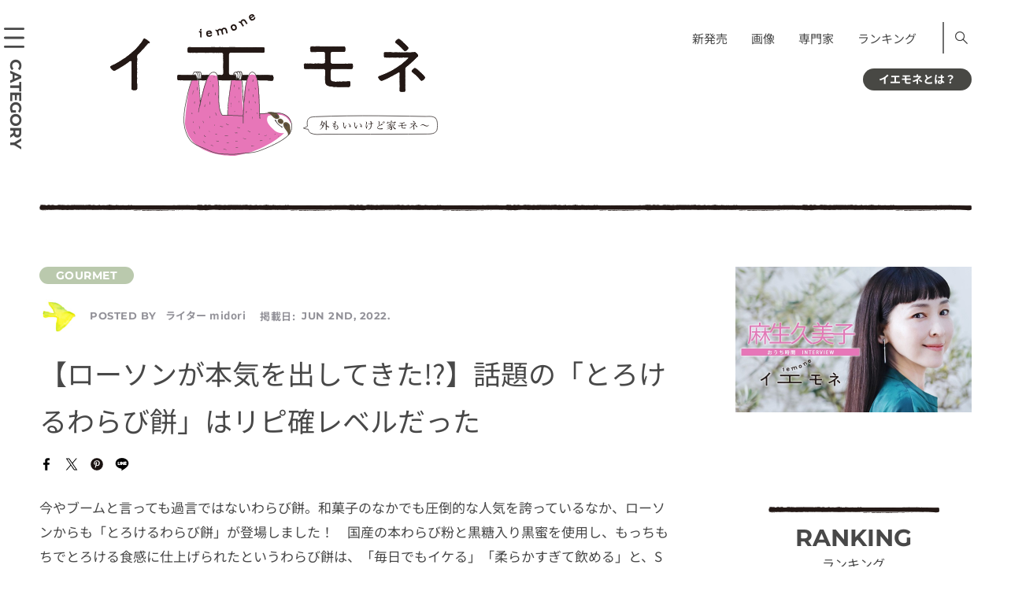

--- FILE ---
content_type: text/html; charset=UTF-8
request_url: https://iemone.jp/article/gourmet/midori_331103/
body_size: 20540
content:
<!doctype html>
<!doctype html>
<html lang="ja">
<head>
<meta charset="UTF-8">
<meta name="viewport" content="width=device-width">
<meta name="format-detection" content="telephone=no">
<link rel="stylesheet" href="/assets/css/style.css" media="all">
<link rel="stylesheet" href="/assets/css/style-block.css" media="all">
<link rel="stylesheet" href="/assets/css/style-add.css" media="all">
<!-- ここから 202307-->
<style>
      @font-face {
        src: url("/assets/fonts/NotoSansJP-Regular.woff2") format("woff2");
        font-family: "Noto Sans JP";
        font-weight: 400;
        font-style: normal;
        font-display: swap;
      }
      @font-face {
        src: url("/assets/fonts/NotoSansJP-Bold.woff2") format("woff2");
        font-family: "Noto Sans JP";
        font-weight: 700;
        font-style: normal;
        font-display: swap;
      }
      @font-face {
        src: url("/assets/fonts/Montserrat-Regular.woff2") format("woff2");
        font-family: "Montserrat";
        font-weight: 400;
        font-style: normal;
        font-display: swap;
      }
      @font-face {
        src: url("/assets/fonts/Montserrat-Bold.woff2") format("woff2");
        font-family: "Montserrat";
        font-weight: 700;
        font-style: normal;
        font-display: swap;
      }
    </style>
<!--ここまで -->
<!-- 202307 <link href="https://fonts.googleapis.com/css?family=Montserrat:400,700|Noto+Sans+JP:400,700&display=swap" rel="stylesheet">-->
<!-- <link rel="apple-touch-icon" sizes="180x180" href="/assets/images/iemone_logo180x180.png"> -->
<link rel="apple-touch-icon" sizes="180x180" href="https://iemone.jp/apple-touch-icon.png">
<!-- Windows icon -->
<meta name="application-name" content="イエモネ"/>


<meta name="msapplication-square180x180logo" content="/assets/images/iemone_logo180x180.png"/>
<meta name=“p:domain_verify” content=“0799340f4f506c3a2597e572e8647a15"/><!--ピンタレスト用タグ-->
<title>【ローソンが本気を出してきた!?】話題の「とろけるわらび餅」はリピ確レベルだった | イエモネ</title>
<meta name='robots' content='max-image-preview:large' />
<script type="text/javascript">
/* <![CDATA[ */
window._wpemojiSettings = {"baseUrl":"https:\/\/s.w.org\/images\/core\/emoji\/15.0.3\/72x72\/","ext":".png","svgUrl":"https:\/\/s.w.org\/images\/core\/emoji\/15.0.3\/svg\/","svgExt":".svg","source":{"concatemoji":"https:\/\/iemone.jp\/iemone-cms\/wp-includes\/js\/wp-emoji-release.min.js?ver=6.7"}};
/*! This file is auto-generated */
!function(i,n){var o,s,e;function c(e){try{var t={supportTests:e,timestamp:(new Date).valueOf()};sessionStorage.setItem(o,JSON.stringify(t))}catch(e){}}function p(e,t,n){e.clearRect(0,0,e.canvas.width,e.canvas.height),e.fillText(t,0,0);var t=new Uint32Array(e.getImageData(0,0,e.canvas.width,e.canvas.height).data),r=(e.clearRect(0,0,e.canvas.width,e.canvas.height),e.fillText(n,0,0),new Uint32Array(e.getImageData(0,0,e.canvas.width,e.canvas.height).data));return t.every(function(e,t){return e===r[t]})}function u(e,t,n){switch(t){case"flag":return n(e,"\ud83c\udff3\ufe0f\u200d\u26a7\ufe0f","\ud83c\udff3\ufe0f\u200b\u26a7\ufe0f")?!1:!n(e,"\ud83c\uddfa\ud83c\uddf3","\ud83c\uddfa\u200b\ud83c\uddf3")&&!n(e,"\ud83c\udff4\udb40\udc67\udb40\udc62\udb40\udc65\udb40\udc6e\udb40\udc67\udb40\udc7f","\ud83c\udff4\u200b\udb40\udc67\u200b\udb40\udc62\u200b\udb40\udc65\u200b\udb40\udc6e\u200b\udb40\udc67\u200b\udb40\udc7f");case"emoji":return!n(e,"\ud83d\udc26\u200d\u2b1b","\ud83d\udc26\u200b\u2b1b")}return!1}function f(e,t,n){var r="undefined"!=typeof WorkerGlobalScope&&self instanceof WorkerGlobalScope?new OffscreenCanvas(300,150):i.createElement("canvas"),a=r.getContext("2d",{willReadFrequently:!0}),o=(a.textBaseline="top",a.font="600 32px Arial",{});return e.forEach(function(e){o[e]=t(a,e,n)}),o}function t(e){var t=i.createElement("script");t.src=e,t.defer=!0,i.head.appendChild(t)}"undefined"!=typeof Promise&&(o="wpEmojiSettingsSupports",s=["flag","emoji"],n.supports={everything:!0,everythingExceptFlag:!0},e=new Promise(function(e){i.addEventListener("DOMContentLoaded",e,{once:!0})}),new Promise(function(t){var n=function(){try{var e=JSON.parse(sessionStorage.getItem(o));if("object"==typeof e&&"number"==typeof e.timestamp&&(new Date).valueOf()<e.timestamp+604800&&"object"==typeof e.supportTests)return e.supportTests}catch(e){}return null}();if(!n){if("undefined"!=typeof Worker&&"undefined"!=typeof OffscreenCanvas&&"undefined"!=typeof URL&&URL.createObjectURL&&"undefined"!=typeof Blob)try{var e="postMessage("+f.toString()+"("+[JSON.stringify(s),u.toString(),p.toString()].join(",")+"));",r=new Blob([e],{type:"text/javascript"}),a=new Worker(URL.createObjectURL(r),{name:"wpTestEmojiSupports"});return void(a.onmessage=function(e){c(n=e.data),a.terminate(),t(n)})}catch(e){}c(n=f(s,u,p))}t(n)}).then(function(e){for(var t in e)n.supports[t]=e[t],n.supports.everything=n.supports.everything&&n.supports[t],"flag"!==t&&(n.supports.everythingExceptFlag=n.supports.everythingExceptFlag&&n.supports[t]);n.supports.everythingExceptFlag=n.supports.everythingExceptFlag&&!n.supports.flag,n.DOMReady=!1,n.readyCallback=function(){n.DOMReady=!0}}).then(function(){return e}).then(function(){var e;n.supports.everything||(n.readyCallback(),(e=n.source||{}).concatemoji?t(e.concatemoji):e.wpemoji&&e.twemoji&&(t(e.twemoji),t(e.wpemoji)))}))}((window,document),window._wpemojiSettings);
/* ]]> */
</script>
<style id='wp-emoji-styles-inline-css' type='text/css'>

	img.wp-smiley, img.emoji {
		display: inline !important;
		border: none !important;
		box-shadow: none !important;
		height: 1em !important;
		width: 1em !important;
		margin: 0 0.07em !important;
		vertical-align: -0.1em !important;
		background: none !important;
		padding: 0 !important;
	}
</style>
<link rel='stylesheet' id='wp-block-library-css' href='https://iemone.jp/iemone-cms/wp-includes/css/dist/block-library/style.min.css?ver=6.7' type='text/css' media='all' />
<link rel='stylesheet' id='liquid-block-speech-css' href='https://iemone.jp/iemone-cms/wp-content/plugins/liquid-speech-balloon/css/block.css?ver=6.7' type='text/css' media='all' />
<style id='classic-theme-styles-inline-css' type='text/css'>
/*! This file is auto-generated */
.wp-block-button__link{color:#fff;background-color:#32373c;border-radius:9999px;box-shadow:none;text-decoration:none;padding:calc(.667em + 2px) calc(1.333em + 2px);font-size:1.125em}.wp-block-file__button{background:#32373c;color:#fff;text-decoration:none}
</style>
<style id='global-styles-inline-css' type='text/css'>
:root{--wp--preset--aspect-ratio--square: 1;--wp--preset--aspect-ratio--4-3: 4/3;--wp--preset--aspect-ratio--3-4: 3/4;--wp--preset--aspect-ratio--3-2: 3/2;--wp--preset--aspect-ratio--2-3: 2/3;--wp--preset--aspect-ratio--16-9: 16/9;--wp--preset--aspect-ratio--9-16: 9/16;--wp--preset--color--black: #000000;--wp--preset--color--cyan-bluish-gray: #abb8c3;--wp--preset--color--white: #ffffff;--wp--preset--color--pale-pink: #f78da7;--wp--preset--color--vivid-red: #cf2e2e;--wp--preset--color--luminous-vivid-orange: #ff6900;--wp--preset--color--luminous-vivid-amber: #fcb900;--wp--preset--color--light-green-cyan: #7bdcb5;--wp--preset--color--vivid-green-cyan: #00d084;--wp--preset--color--pale-cyan-blue: #8ed1fc;--wp--preset--color--vivid-cyan-blue: #0693e3;--wp--preset--color--vivid-purple: #9b51e0;--wp--preset--gradient--vivid-cyan-blue-to-vivid-purple: linear-gradient(135deg,rgba(6,147,227,1) 0%,rgb(155,81,224) 100%);--wp--preset--gradient--light-green-cyan-to-vivid-green-cyan: linear-gradient(135deg,rgb(122,220,180) 0%,rgb(0,208,130) 100%);--wp--preset--gradient--luminous-vivid-amber-to-luminous-vivid-orange: linear-gradient(135deg,rgba(252,185,0,1) 0%,rgba(255,105,0,1) 100%);--wp--preset--gradient--luminous-vivid-orange-to-vivid-red: linear-gradient(135deg,rgba(255,105,0,1) 0%,rgb(207,46,46) 100%);--wp--preset--gradient--very-light-gray-to-cyan-bluish-gray: linear-gradient(135deg,rgb(238,238,238) 0%,rgb(169,184,195) 100%);--wp--preset--gradient--cool-to-warm-spectrum: linear-gradient(135deg,rgb(74,234,220) 0%,rgb(151,120,209) 20%,rgb(207,42,186) 40%,rgb(238,44,130) 60%,rgb(251,105,98) 80%,rgb(254,248,76) 100%);--wp--preset--gradient--blush-light-purple: linear-gradient(135deg,rgb(255,206,236) 0%,rgb(152,150,240) 100%);--wp--preset--gradient--blush-bordeaux: linear-gradient(135deg,rgb(254,205,165) 0%,rgb(254,45,45) 50%,rgb(107,0,62) 100%);--wp--preset--gradient--luminous-dusk: linear-gradient(135deg,rgb(255,203,112) 0%,rgb(199,81,192) 50%,rgb(65,88,208) 100%);--wp--preset--gradient--pale-ocean: linear-gradient(135deg,rgb(255,245,203) 0%,rgb(182,227,212) 50%,rgb(51,167,181) 100%);--wp--preset--gradient--electric-grass: linear-gradient(135deg,rgb(202,248,128) 0%,rgb(113,206,126) 100%);--wp--preset--gradient--midnight: linear-gradient(135deg,rgb(2,3,129) 0%,rgb(40,116,252) 100%);--wp--preset--font-size--small: 13px;--wp--preset--font-size--medium: 20px;--wp--preset--font-size--large: 36px;--wp--preset--font-size--x-large: 42px;--wp--preset--spacing--20: 0.44rem;--wp--preset--spacing--30: 0.67rem;--wp--preset--spacing--40: 1rem;--wp--preset--spacing--50: 1.5rem;--wp--preset--spacing--60: 2.25rem;--wp--preset--spacing--70: 3.38rem;--wp--preset--spacing--80: 5.06rem;--wp--preset--shadow--natural: 6px 6px 9px rgba(0, 0, 0, 0.2);--wp--preset--shadow--deep: 12px 12px 50px rgba(0, 0, 0, 0.4);--wp--preset--shadow--sharp: 6px 6px 0px rgba(0, 0, 0, 0.2);--wp--preset--shadow--outlined: 6px 6px 0px -3px rgba(255, 255, 255, 1), 6px 6px rgba(0, 0, 0, 1);--wp--preset--shadow--crisp: 6px 6px 0px rgba(0, 0, 0, 1);}:where(.is-layout-flex){gap: 0.5em;}:where(.is-layout-grid){gap: 0.5em;}body .is-layout-flex{display: flex;}.is-layout-flex{flex-wrap: wrap;align-items: center;}.is-layout-flex > :is(*, div){margin: 0;}body .is-layout-grid{display: grid;}.is-layout-grid > :is(*, div){margin: 0;}:where(.wp-block-columns.is-layout-flex){gap: 2em;}:where(.wp-block-columns.is-layout-grid){gap: 2em;}:where(.wp-block-post-template.is-layout-flex){gap: 1.25em;}:where(.wp-block-post-template.is-layout-grid){gap: 1.25em;}.has-black-color{color: var(--wp--preset--color--black) !important;}.has-cyan-bluish-gray-color{color: var(--wp--preset--color--cyan-bluish-gray) !important;}.has-white-color{color: var(--wp--preset--color--white) !important;}.has-pale-pink-color{color: var(--wp--preset--color--pale-pink) !important;}.has-vivid-red-color{color: var(--wp--preset--color--vivid-red) !important;}.has-luminous-vivid-orange-color{color: var(--wp--preset--color--luminous-vivid-orange) !important;}.has-luminous-vivid-amber-color{color: var(--wp--preset--color--luminous-vivid-amber) !important;}.has-light-green-cyan-color{color: var(--wp--preset--color--light-green-cyan) !important;}.has-vivid-green-cyan-color{color: var(--wp--preset--color--vivid-green-cyan) !important;}.has-pale-cyan-blue-color{color: var(--wp--preset--color--pale-cyan-blue) !important;}.has-vivid-cyan-blue-color{color: var(--wp--preset--color--vivid-cyan-blue) !important;}.has-vivid-purple-color{color: var(--wp--preset--color--vivid-purple) !important;}.has-black-background-color{background-color: var(--wp--preset--color--black) !important;}.has-cyan-bluish-gray-background-color{background-color: var(--wp--preset--color--cyan-bluish-gray) !important;}.has-white-background-color{background-color: var(--wp--preset--color--white) !important;}.has-pale-pink-background-color{background-color: var(--wp--preset--color--pale-pink) !important;}.has-vivid-red-background-color{background-color: var(--wp--preset--color--vivid-red) !important;}.has-luminous-vivid-orange-background-color{background-color: var(--wp--preset--color--luminous-vivid-orange) !important;}.has-luminous-vivid-amber-background-color{background-color: var(--wp--preset--color--luminous-vivid-amber) !important;}.has-light-green-cyan-background-color{background-color: var(--wp--preset--color--light-green-cyan) !important;}.has-vivid-green-cyan-background-color{background-color: var(--wp--preset--color--vivid-green-cyan) !important;}.has-pale-cyan-blue-background-color{background-color: var(--wp--preset--color--pale-cyan-blue) !important;}.has-vivid-cyan-blue-background-color{background-color: var(--wp--preset--color--vivid-cyan-blue) !important;}.has-vivid-purple-background-color{background-color: var(--wp--preset--color--vivid-purple) !important;}.has-black-border-color{border-color: var(--wp--preset--color--black) !important;}.has-cyan-bluish-gray-border-color{border-color: var(--wp--preset--color--cyan-bluish-gray) !important;}.has-white-border-color{border-color: var(--wp--preset--color--white) !important;}.has-pale-pink-border-color{border-color: var(--wp--preset--color--pale-pink) !important;}.has-vivid-red-border-color{border-color: var(--wp--preset--color--vivid-red) !important;}.has-luminous-vivid-orange-border-color{border-color: var(--wp--preset--color--luminous-vivid-orange) !important;}.has-luminous-vivid-amber-border-color{border-color: var(--wp--preset--color--luminous-vivid-amber) !important;}.has-light-green-cyan-border-color{border-color: var(--wp--preset--color--light-green-cyan) !important;}.has-vivid-green-cyan-border-color{border-color: var(--wp--preset--color--vivid-green-cyan) !important;}.has-pale-cyan-blue-border-color{border-color: var(--wp--preset--color--pale-cyan-blue) !important;}.has-vivid-cyan-blue-border-color{border-color: var(--wp--preset--color--vivid-cyan-blue) !important;}.has-vivid-purple-border-color{border-color: var(--wp--preset--color--vivid-purple) !important;}.has-vivid-cyan-blue-to-vivid-purple-gradient-background{background: var(--wp--preset--gradient--vivid-cyan-blue-to-vivid-purple) !important;}.has-light-green-cyan-to-vivid-green-cyan-gradient-background{background: var(--wp--preset--gradient--light-green-cyan-to-vivid-green-cyan) !important;}.has-luminous-vivid-amber-to-luminous-vivid-orange-gradient-background{background: var(--wp--preset--gradient--luminous-vivid-amber-to-luminous-vivid-orange) !important;}.has-luminous-vivid-orange-to-vivid-red-gradient-background{background: var(--wp--preset--gradient--luminous-vivid-orange-to-vivid-red) !important;}.has-very-light-gray-to-cyan-bluish-gray-gradient-background{background: var(--wp--preset--gradient--very-light-gray-to-cyan-bluish-gray) !important;}.has-cool-to-warm-spectrum-gradient-background{background: var(--wp--preset--gradient--cool-to-warm-spectrum) !important;}.has-blush-light-purple-gradient-background{background: var(--wp--preset--gradient--blush-light-purple) !important;}.has-blush-bordeaux-gradient-background{background: var(--wp--preset--gradient--blush-bordeaux) !important;}.has-luminous-dusk-gradient-background{background: var(--wp--preset--gradient--luminous-dusk) !important;}.has-pale-ocean-gradient-background{background: var(--wp--preset--gradient--pale-ocean) !important;}.has-electric-grass-gradient-background{background: var(--wp--preset--gradient--electric-grass) !important;}.has-midnight-gradient-background{background: var(--wp--preset--gradient--midnight) !important;}.has-small-font-size{font-size: var(--wp--preset--font-size--small) !important;}.has-medium-font-size{font-size: var(--wp--preset--font-size--medium) !important;}.has-large-font-size{font-size: var(--wp--preset--font-size--large) !important;}.has-x-large-font-size{font-size: var(--wp--preset--font-size--x-large) !important;}
:where(.wp-block-post-template.is-layout-flex){gap: 1.25em;}:where(.wp-block-post-template.is-layout-grid){gap: 1.25em;}
:where(.wp-block-columns.is-layout-flex){gap: 2em;}:where(.wp-block-columns.is-layout-grid){gap: 2em;}
:root :where(.wp-block-pullquote){font-size: 1.5em;line-height: 1.6;}
</style>
<link rel='stylesheet' id='ppress-frontend-css' href='https://iemone.jp/iemone-cms/wp-content/plugins/wp-user-avatar/assets/css/frontend.min.css?ver=4.10.2' type='text/css' media='all' />
<link rel='stylesheet' id='ppress-flatpickr-css' href='https://iemone.jp/iemone-cms/wp-content/plugins/wp-user-avatar/assets/flatpickr/flatpickr.min.css?ver=4.10.2' type='text/css' media='all' />
<link rel='stylesheet' id='ppress-select2-css' href='https://iemone.jp/iemone-cms/wp-content/plugins/wp-user-avatar/assets/select2/select2.min.css?ver=6.7' type='text/css' media='all' />
<script type="text/javascript" defer='defer' src="https://iemone.jp/iemone-cms/wp-includes/js/jquery/jquery.min.js?ver=3.7.1" id="jquery-core-js"></script>
<script type="text/javascript" defer='defer' src="https://iemone.jp/iemone-cms/wp-includes/js/jquery/jquery-migrate.min.js?ver=3.4.1" id="jquery-migrate-js"></script>
<script type="text/javascript" defer='defer' src="https://iemone.jp/iemone-cms/wp-content/plugins/wp-user-avatar/assets/flatpickr/flatpickr.min.js?ver=4.10.2" id="ppress-flatpickr-js"></script>
<script type="text/javascript" defer='defer' src="https://iemone.jp/iemone-cms/wp-content/plugins/wp-user-avatar/assets/select2/select2.min.js?ver=4.10.2" id="ppress-select2-js"></script>
<link rel="https://api.w.org/" href="https://iemone.jp/wp-json/" /><link rel="alternate" title="JSON" type="application/json" href="https://iemone.jp/wp-json/wp/v2/posts/331103" /><meta name="generator" content="WordPress 6.7" />
<link rel='shortlink' href='https://iemone.jp/?p=331103' />
<link rel="alternate" title="oEmbed (JSON)" type="application/json+oembed" href="https://iemone.jp/wp-json/oembed/1.0/embed?url=https%3A%2F%2Fiemone.jp%2Farticle%2Fgourmet%2Fmidori_331103%2F" />
<link rel="alternate" title="oEmbed (XML)" type="text/xml+oembed" href="https://iemone.jp/wp-json/oembed/1.0/embed?url=https%3A%2F%2Fiemone.jp%2Farticle%2Fgourmet%2Fmidori_331103%2F&#038;format=xml" />
<style type="text/css">.liquid-speech-balloon-01 .liquid-speech-balloon-avatar { background-image: url("https://iemone.jp/iemone-cms/wp-content/uploads/2024/07/33.png"); } .liquid-speech-balloon-02 .liquid-speech-balloon-avatar { background-image: url("https://iemone.jp/iemone-cms/wp-content/uploads/2024/07/01.png"); } .liquid-speech-balloon-03 .liquid-speech-balloon-avatar { background-image: url("https://iemone.jp/iemone-cms/wp-content/uploads/2024/07/02.png"); } .liquid-speech-balloon-04 .liquid-speech-balloon-avatar { background-image: url("https://iemone.jp/iemone-cms/wp-content/uploads/2024/07/03.png"); } .liquid-speech-balloon-05 .liquid-speech-balloon-avatar { background-image: url("https://iemone.jp/iemone-cms/wp-content/uploads/2024/07/04.png"); } .liquid-speech-balloon-06 .liquid-speech-balloon-avatar { background-image: url("https://iemone.jp/iemone-cms/wp-content/uploads/2024/07/06.png"); } .liquid-speech-balloon-07 .liquid-speech-balloon-avatar { background-image: url("https://iemone.jp/iemone-cms/wp-content/uploads/2024/07/07.png"); } .liquid-speech-balloon-08 .liquid-speech-balloon-avatar { background-image: url("https://iemone.jp/iemone-cms/wp-content/uploads/2024/07/08.png"); } .liquid-speech-balloon-09 .liquid-speech-balloon-avatar { background-image: url("https://iemone.jp/iemone-cms/wp-content/uploads/2024/07/09.png"); } .liquid-speech-balloon-11 .liquid-speech-balloon-avatar { background-image: url("https://iemone.jp/iemone-cms/wp-content/uploads/2024/07/11.png"); } .liquid-speech-balloon-12 .liquid-speech-balloon-avatar { background-image: url("https://iemone.jp/iemone-cms/wp-content/uploads/2024/07/12.png"); } .liquid-speech-balloon-13 .liquid-speech-balloon-avatar { background-image: url("https://iemone.jp/iemone-cms/wp-content/uploads/2024/07/13.png"); } .liquid-speech-balloon-14 .liquid-speech-balloon-avatar { background-image: url("https://iemone.jp/iemone-cms/wp-content/uploads/2024/07/14.png"); } .liquid-speech-balloon-15 .liquid-speech-balloon-avatar { background-image: url("https://iemone.jp/iemone-cms/wp-content/uploads/2024/07/19.png"); } .liquid-speech-balloon-16 .liquid-speech-balloon-avatar { background-image: url("https://iemone.jp/iemone-cms/wp-content/uploads/2024/07/17.png"); } .liquid-speech-balloon-17 .liquid-speech-balloon-avatar { background-image: url("https://iemone.jp/iemone-cms/wp-content/uploads/2024/07/20.png"); } .liquid-speech-balloon-18 .liquid-speech-balloon-avatar { background-image: url("https://iemone.jp/iemone-cms/wp-content/uploads/2024/07/22.png"); } .liquid-speech-balloon-19 .liquid-speech-balloon-avatar { background-image: url("https://iemone.jp/iemone-cms/wp-content/uploads/2024/07/27.png"); } .liquid-speech-balloon-20 .liquid-speech-balloon-avatar { background-image: url("https://iemone.jp/iemone-cms/wp-content/uploads/2024/07/25.png"); } .liquid-speech-balloon-21 .liquid-speech-balloon-avatar { background-image: url("https://iemone.jp/iemone-cms/wp-content/uploads/2024/07/36.png"); } .liquid-speech-balloon-22 .liquid-speech-balloon-avatar { background-image: url("https://iemone.jp/iemone-cms/wp-content/uploads/2024/07/35.png"); } .liquid-speech-balloon-23 .liquid-speech-balloon-avatar { background-image: url("https://iemone.jp/iemone-cms/wp-content/uploads/2024/07/37.png"); } .liquid-speech-balloon-24 .liquid-speech-balloon-avatar { background-image: url("https://iemone.jp/iemone-cms/wp-content/uploads/2024/08/2-150x150-1.jpg"); } .liquid-speech-balloon-25 .liquid-speech-balloon-avatar { background-image: url("https://iemone.jp/iemone-cms/wp-content/uploads/2024/07/10.png"); } .liquid-speech-balloon-01 .liquid-speech-balloon-avatar::after { content: "ﾅﾏｹﾓﾉ編集長"; } .liquid-speech-balloon-02 .liquid-speech-balloon-avatar::after { content: "ﾅﾏｹﾓﾉ編集長"; } .liquid-speech-balloon-03 .liquid-speech-balloon-avatar::after { content: "ﾅﾏｹﾓﾉ編集長"; } .liquid-speech-balloon-04 .liquid-speech-balloon-avatar::after { content: "ﾅﾏｹﾓﾉ編集長"; } .liquid-speech-balloon-05 .liquid-speech-balloon-avatar::after { content: "ﾅﾏｹﾓﾉ編集長"; } .liquid-speech-balloon-06 .liquid-speech-balloon-avatar::after { content: "ﾅﾏｹﾓﾉ編集長"; } .liquid-speech-balloon-07 .liquid-speech-balloon-avatar::after { content: "ﾅﾏｹﾓﾉ編集長"; } .liquid-speech-balloon-08 .liquid-speech-balloon-avatar::after { content: "ﾅﾏｹﾓﾉ編集長"; } .liquid-speech-balloon-09 .liquid-speech-balloon-avatar::after { content: "ﾅﾏｹﾓﾉ編集長"; } .liquid-speech-balloon-11 .liquid-speech-balloon-avatar::after { content: "ﾅﾏｹﾓﾉ編集長"; } .liquid-speech-balloon-12 .liquid-speech-balloon-avatar::after { content: "ﾅﾏｹﾓﾉ編集長"; } .liquid-speech-balloon-13 .liquid-speech-balloon-avatar::after { content: "ﾅﾏｹﾓﾉ編集長"; } .liquid-speech-balloon-14 .liquid-speech-balloon-avatar::after { content: "ﾅﾏｹﾓﾉ編集長"; } .liquid-speech-balloon-15 .liquid-speech-balloon-avatar::after { content: "ﾅﾏｹﾓﾉ編集長"; } .liquid-speech-balloon-16 .liquid-speech-balloon-avatar::after { content: "ﾅﾏｹﾓﾉ編集長"; } .liquid-speech-balloon-17 .liquid-speech-balloon-avatar::after { content: "ﾅﾏｹﾓﾉ編集長"; } .liquid-speech-balloon-18 .liquid-speech-balloon-avatar::after { content: "ﾅﾏｹﾓﾉ編集長"; } .liquid-speech-balloon-19 .liquid-speech-balloon-avatar::after { content: "ﾅﾏｹﾓﾉ編集長"; } .liquid-speech-balloon-20 .liquid-speech-balloon-avatar::after { content: "ﾅﾏｹﾓﾉ編集長"; } .liquid-speech-balloon-21 .liquid-speech-balloon-avatar::after { content: "ﾅﾏｹﾓﾉ編集長"; } .liquid-speech-balloon-22 .liquid-speech-balloon-avatar::after { content: "ﾅﾏｹﾓﾉ編集長"; } .liquid-speech-balloon-23 .liquid-speech-balloon-avatar::after { content: "ﾅﾏｹﾓﾉ編集長"; } .liquid-speech-balloon-24 .liquid-speech-balloon-avatar::after { content: "編集員"; } .liquid-speech-balloon-25 .liquid-speech-balloon-avatar::after { content: "ﾅﾏｹﾓﾉ編集長"; } </style>
<meta name="description" content="今やブームと言っても過言ではないわらび餅。和菓子のなかでも圧倒的な人気を誇っているなか、ローソンからも「とろけるわらび餅」が登場しました！　国産の本わらび粉と黒糖入り黒蜜を使用し、もっちもちでとろける" /><meta property="og:title" content="【ローソンが本気を出してきた!?】話題の「とろけるわらび餅」はリピ確レベルだった" />
<meta property="og:description" content="今やブームと言っても過言ではないわらび餅。和菓子のなかでも圧倒的な人気を誇っているなか、ローソンからも「とろけるわらび餅」が登場しました！　国産の本わらび粉と黒糖入り黒蜜を使用し、もっちもちでとろける" />
<meta property="og:type" content="article" />
<meta property="og:url" content="https://iemone.jp/article/gourmet/midori_331103/" />
<meta property="og:image" content="https://iemone.jp/iemone-cms/wp-content/uploads/2022/05/R0050120.jpg" />
<meta property="og:site_name" content="イエモネ" />
<meta name="twitter:card" content="summary_large_image" />
<meta name="twitter:site" content="iemone_twi" />
<meta property="og:locale" content="ja_JP" />
<link rel="canonical" href="https://iemone.jp/article/gourmet/midori_331103/">

<script type="application/ld+json">
{
    "@context": "http://schema.org",
    "@type": "NewsArticle",
    "mainEntityOfPage": {
        "@type": "WebPage",
        "@id": "https://iemone.jp/article/gourmet/midori_331103/"
    },
    "headline": "【ローソンが本気を出してきた!?】話題の「とろけるわらび餅」はリピ確レベルだった",
    "image": {
        "@type": "ImageObject",
        "url": "https://iemone.jp/iemone-cms/wp-content/uploads/2022/05/R0050120.jpg",
        "width": 1920,
        "height": 1280
    },
    "author": {
        "@type": "Person",
        "name": "midori",
        "url": "https://iemone.jp/article/author/midori/"
    },
    "datePublished": "2022-06-02T15:00:00+0900",
    "dateModified": "2022-06-07T13:11:47+0900",
    "publisher": {
        "@type": "Organization",
        "name": "iemone（イエモネ）",
        "logo": {
            "@type": "ImageObject",
            "url": "https://iemone.jp/assets/images/logo.svg",
            "width": 416,
            "height": 180
        }
    },
    "description": "今やブームと言っても過言ではないわらび餅。和菓子のなかでも圧倒的な人気を誇っているなか、ローソンからも「とろけるわらび餅」が登場しました！　国産の本わらび粉と黒糖入り黒蜜を使用し、もっちもちでとろける食感に仕上げられたというわらび餅は、「毎日でもイケる」「柔らかすぎて飲める」と、SNSでも話題となっています。一体どんな味わい、くちどけなのでしょうか？"
}
</script>
<noscript><style>.lazyload[data-src]{display:none !important;}</style></noscript><style>.lazyload{background-image:none !important;}.lazyload:before{background-image:none !important;}</style>		<style type="text/css" id="wp-custom-css">
			/*footer メニュー*/
@media only screen and (max-width: 768px){#footer .inner .nav:first-child{padding-bottom:1.5em;}}
/*エディタ機能追加　太字・マーク*/
strong{font-weight:700!important;background:transparent linear-gradient(transparent 100%,#d6f5d6 100%)repeat scroll 0 0!important;}
mark{font-style: normal!important;}
/*footer カテゴリーリスト*/
@media only screen and (min-width: 769px){
	.footer_category .ttl {
		min-width:120px;
	}
.footer_category .list.list_category li{
	    box-sizing: border-box;
    display: inline-block;
    width: 100%;
}
}
/*youtube サイズ変更*/
@media only screen and (max-width: 529px){
	.is-type-video  iframe{
		aspect-ratio:16/9;
		width: 100%;
 		height: auto;
	}
}
/*表*/
@media only screen and (max-width: 768px){
	.wp-block-table.aligncenter{
		display:block;
	}
.wp-block-table {
  overflow-x: auto;
  max-width: 100%;
}
.wp-block-table table {
  table-layout: auto!important;
  max-width: 800px;
	white-space: pre;
}
}

/* トップページ右サイド、上の空き修正 */
@media only screen and (min-width: 769px) {
.top #side {
    padding-top: 0px;
}
}		</style>
		<!-- Google Tag Manager -->
<script>(function(w,d,s,l,i){w[l]=w[l]||[];w[l].push({'gtm.start':
new Date().getTime(),event:'gtm.js'});var f=d.getElementsByTagName(s)[0],
j=d.createElement(s),dl=l!='dataLayer'?'&l='+l:'';j.async=true;j.src=
'https://www.googletagmanager.com/gtm.js?id='+i+dl;f.parentNode.insertBefore(j,f);
})(window,document,'script','dataLayer','GTM-N7BKMVW');</script>
<!-- End Google Tag Manager -->


<!-- Global site tag (gtag.js) - Google Analytics -->
<script async src="https://www.googletagmanager.com/gtag/js?id=UA-147926638-1"></script>
<script>
 window.dataLayer = window.dataLayer || [];
 function gtag(){dataLayer.push(arguments);}
 gtag('js', new Date());
 gtag('config', 'UA-147926638-1');
</script>
<!-- Taboola -->
<script type="text/javascript">
 window._taboola = window._taboola || [];
 _taboola.push({article:'auto'});
 !function (e, f, u, i) {
     if (!document.getElementById(i)){
         e.async = 1;
         e.src = u;
         e.id = i;
         f.parentNode.insertBefore(e, f);
     }
 }(document.createElement('script'),
   document.getElementsByTagName('script')[0],
   '//cdn.taboola.com/libtrc/fourm-iemone/loader.js',
   'tb_loader_script');
 if(window.performance && typeof window.performance.mark == 'function')
 {window.performance.mark('tbl_ic');}
</script>

<script type="text/javascript">
    (function(c,l,a,r,i,t,y){
        c[a]=c[a]||function(){(c[a].q=c[a].q||[]).push(arguments)};
        t=l.createElement(r);t.async=1;t.src="https://www.clarity.ms/tag/"+i;
        y=l.getElementsByTagName(r)[0];y.parentNode.insertBefore(t,y);
    })(window, document, "clarity", "script", "mr0xn1julq");
</script>

<script type="application/javascript" src="//anymind360.com/js/2961/ats.js"></script>
<script async="" src="https://securepubads.g.doubleclick.net/tag/js/gpt.js"></script>
<script>
 var googletag = googletag || {
 };
 googletag.cmd = googletag.cmd || [];
</script>

<script type="text/javascript">
 var path_value = location.pathname.substr(0, 40);
 var parameter_value = location.search.substr(0, 40);
 var ref_value = "null";
 if (document.referrer) {
     var ref_array = [];
     ref_array = document.referrer.split("/");
     ref_value = ref_array[2];
 }

 googletag.cmd.push(function () {
     googletag.pubads().setTargeting('URLs', path_value).setTargeting('Para', parameter_value).setTargeting('Ref', ref_value);
     googletag.pubads().collapseEmptyDivs();
 });
</script>

<script>
 googletag.cmd.push(function() {
     // Size mapping for pc_article_billboard, pc_article_underarticle_left, pc_article_underarticle_right(request only on desktop: width > 480px)
     var mapping1 = googletag.sizeMapping()
                             .addSize([728, 0], [[1, 1],[970, 250],  [300, 250], [300, 600], [320, 50], [320, 100], [320, 180], [336, 280], 'fluid', [728, 90], [970, 90], [970, 250]])
                             .addSize([481, 0], [[1, 1], [300, 250], [300, 600], [320, 50], [320, 100], [320, 180], [336, 280], 'fluid'])
                             .build();
     // Size mapping for sp_article_undertitle (request only on smartphone: width <= 480px)
     var mapping2 = googletag.sizeMapping()
                             .addSize([481, 0], [])
                             .addSize([336, 0], [[1, 1], [300, 250], [320, 50], [320, 100], [320, 180], [336, 280], 'fluid'])
                             .addSize([0, 0], [[1, 1], [300, 250], [320, 50], [320, 100], [320, 180], 'fluid'])
                             .build();
     googletag.pubads().enableSingleRequest();
     googletag.pubads().collapseEmptyDivs();
     googletag.enableServices();
 });
</script>


<script type="text/javascript" language="javascript">
    var vc_pid = "886774090";
</script><script type="text/javascript" src="//aml.valuecommerce.com/vcdal.js" async></script>

<script data-ad-client="ca-pub-4126448348651182" async src="https://pagead2.googlesyndication.com/pagead/js/adsbygoogle.js"></script>


<!-- Meta Pixel Code -->
<script>
 !function(f,b,e,v,n,t,s)
 {
     if(f.fbq)return;n=f.fbq=function(){
         n.callMethod?
         n.callMethod.apply(n,arguments):n.queue.push(arguments)
     };
     if(!f._fbq)f._fbq=n;n.push=n;n.loaded=!0;n.version='2.0';
     n.queue=[];t=b.createElement(e);t.async=!0;
     t.src=v;s=b.getElementsByTagName(e)[0];
     s.parentNode.insertBefore(t,s)
 }(window, document,'script', 'https://connect.facebook.net/en_US/fbevents.js');
 fbq('init', '2986183394905053');
 fbq('track', 'PageView');
</script>
<noscript>
	<img height="1" width="1" style="display:none" src="https://www.facebook.com/tr?id=2986183394905053&ev=PageView&noscript=1" />
</noscript>
<!-- End Meta Pixel Code -->
</head>
<body class="post-template-default single single-post postid-331103 single-format-standard" >
<script data-cfasync="false" data-no-defer="1">var ewww_webp_supported=false;</script>
<!-- Google Tag Manager (noscript) -->
<noscript><iframe src="https://www.googletagmanager.com/ns.html?id=GTM-N7BKMVW"
height="0" width="0" style="display:none;visibility:hidden"></iframe></noscript>
<!-- End Google Tag Manager (noscript) -->
  
<div id="wrapper">
  <div class="btn_global">
    <div class="inner">
      <p class="btn eng">CATEGORY</p>
    </div>
  </div>
  <nav class="nav_global">
    <p class="close"></p>
    <h2 class="ttl eng">CATEGORY</h2>
      <ul class="list list_category">
<li class="ca_01"><a href="https://iemone.jp/gourmet/">グルメ</a></li><li class="ca_02"><a href="https://iemone.jp/fashion/">ファッション</a></li><li class="ca_03"><a href="https://iemone.jp/beauty/">美容</a></li><li class="ca_04"><a href="https://iemone.jp/interior/">インテリア</a></li><li class="ca_05"><a href="https://iemone.jp/zakka/">雑貨</a></li><li class="ca_06"><a href="https://iemone.jp/architecture/">住まい</a></li><li class="ca_07"><a href="https://iemone.jp/lifestyle/">ライフスタイル</a></li><li class="ca_10"><a href="https://iemone.jp/special/">スペシャル</a></li></ul>
    <ul class="list list_header sp">
      <li><a href="/game/">ゲーム</a></li>
      <li><a href="https://iemone.jp/tag/now-on-sale/">新発売</a></li>
          <li><a href="/photos/">画像</a></li>
          <li><a href="https://iemone.jp/tag/%e5%b0%82%e9%96%80%e5%ae%b6/">専門家</a></li>
          <li><a href="https://iemone.jp/tag/ranking/">ランキング</a></li>
          <li class="search_block">
              <form action="https://iemone.jp/" class="cts">
                  <button type="submit" class="search"></button>
                  <input type="text" name="s" class="txt">
              </form>
          </li>
      </ul>
    <p class="sp about"><a href="/about/">イエモネとは？</a></p>
  </nav>
  <header id="header">
    <div class="inner">
      <div class="logo"><a href="https://iemone.jp/"><img src="[data-uri]" alt="イエモネ" width="416" height="180" data-src="/assets/images/logo.svg" decoding="async" class="lazyload"><noscript><img src="/assets/images/logo.svg" alt="イエモネ" width="416" height="180" data-eio="l"></noscript></a></div>
      <div class="nav pc">
        <ul>
          <li><a href="https://iemone.jp/tag/now-on-sale/">新発売</a></li>
          <li><a href="/photos/">画像</a></li>
          <li><a href="https://iemone.jp/tag/%e5%b0%82%e9%96%80%e5%ae%b6/">専門家</a></li>
          <li><a href="https://iemone.jp/tag/ranking/">ランキング</a></li>
          <li class="search_block">
            <form action="https://iemone.jp/" class="cts">
              <button type="submit" class="search"></button>
              <input type="text" name="s" class="txt">
            </form>
            <p class="onoff"></p>
          </li>
        </ul>
        <p class="pc about"><a href="https://iemone.jp/about/">イエモネとは？</a></p>
      </div>
    </div>
  </header>

    <div id="pagebody" class="inner articles">
		        <main id="main">
            <div class="info">
    <a href="https://iemone.jp/gourmet/" aria-label="グルメ">
    <div class="ca_tag ca_01">
        <p class="info_01"><i class="icon"></i></p>
    </div>
</a>


    <a href="https://iemone.jp/article/author/midori/">
        <div class="ca_tag art_tag">
            <figure class="img">
                <img src="[data-uri]" alt="midori" data-src="https://iemone.jp/iemone-cms/wp-content/uploads/2021/08/misdori2-96x96.jpg" decoding="async" class="lazyload"><noscript><img src="https://iemone.jp/iemone-cms/wp-content/uploads/2021/08/misdori2-96x96.jpg" alt="midori" data-eio="l"></noscript>
            </figure>
            <p class="info_01">
                <span class="writer">
                    <span class="eng">POSTED BY</span>
                    <span class="ga4_author">ライター                        midori                    </span>
                </span>
                <span class="date">
                    <span>掲載日:</span>
                    <span class="eng ga4_ publishdate">JUN 2ND, 2022.</span>
                </span>
            </p>
        </div>
    </a>
	    <h1>【ローソンが本気を出してきた!?】話題の「とろけるわらび餅」はリピ確レベルだった</h1>
    <ul class="list">
    <li><a href="http://www.facebook.com/share.php?u=https://iemone.jp/article/gourmet/midori_331103/">
            <img src="[data-uri]" alt="facebook" data-src="/assets/images/icon_fb.svg" decoding="async" class="lazyload"><noscript><img src="/assets/images/icon_fb.svg" alt="facebook" data-eio="l"></noscript>
        </a>
    </li>
    <li>
        <a href="https://twitter.com/share?url=https%3A%2F%2Fiemone.jp%2Farticle%2Fgourmet%2Fmidori_331103%2F&text=%E3%80%90%E3%83%AD%E3%83%BC%E3%82%BD%E3%83%B3%E3%81%8C%E6%9C%AC%E6%B0%97%E3%82%92%E5%87%BA%E3%81%97%E3%81%A6%E3%81%8D%E3%81%9F%21%3F%E3%80%91%E8%A9%B1%E9%A1%8C%E3%81%AE%E3%80%8C%E3%81%A8%E3%82%8D%E3%81%91%E3%82%8B%E3%82%8F%E3%82%89%E3%81%B3%E9%A4%85%E3%80%8D%E3%81%AF%E3%83%AA%E3%83%94%E7%A2%BA%E3%83%AC%E3%83%99%E3%83%AB%E3%81%A0%E3%81%A3%E3%81%9F" class="twitter-share-button" data-via="tabizine_twi" data-lang="ja">
            <img src="[data-uri]" alt="twitter" data-src="/assets/images/icon_tw.svg" decoding="async" class="lazyload"><noscript><img src="/assets/images/icon_tw.svg" alt="twitter" data-eio="l"></noscript>
        </a>
    </li>
	<!--
    <li><a href="https://www.instagram.com/_tabizine_/" target="_blank"><img src="[data-uri]" alt="instagram" data-src="/assets/images/icon_ig.svg" decoding="async" class="lazyload"><noscript><img src="/assets/images/icon_ig.svg" alt="instagram" data-eio="l"></noscript></a></li>
	-->
    	
    <li>
        <a href="http://www.pinterest.com/pin/create/button/?url=https://iemone.jp/article/gourmet/midori_331103/&media=https://iemone.jp/iemone-cms/wp-content/uploads/2022/05/R0050120.jpg&description=今やブームと言っても過言ではないわらび餅。和菓子のなかでも圧倒的な人気を誇っているなか、ローソンからも「とろけるわらび餅」が登場しました！　国産の本わらび粉と黒糖入り黒蜜を使用し、もっちもちでとろける食感に仕上げられたというわらび餅は、「毎日でもイケる」「柔らかすぎて飲める」と、SNSでも話題となっています。一体どんな味わい、くちどけなのでしょうか？" rel="nofollow" target="_blank">
            <img src="[data-uri]" alt="pinterest" data-src="/assets/images/icon_pn.svg" decoding="async" class="lazyload"><noscript><img src="/assets/images/icon_pn.svg" alt="pinterest" data-eio="l"></noscript>
        </a>
    </li>
	
    <li><a href="http://line.me/R/msg/text/?【ローソンが本気を出してきた!?】話題の「とろけるわらび餅」はリピ確レベルだった%0D%0Ahttps://iemone.jp/article/gourmet/midori_331103/">
            <img src="[data-uri]" alt="LINE" data-src="/assets/images/icon_ln.svg" decoding="async" class="lazyload"><noscript><img src="/assets/images/icon_ln.svg" alt="LINE" data-eio="l"></noscript>
        </a>
    </li>
</ul>
</div>
              <section class="section block_articles ca_01">
                                <p>今やブームと言っても過言ではないわらび餅。和菓子のなかでも圧倒的な人気を誇っているなか、ローソンからも「とろけるわらび餅」が登場しました！　国産の本わらび粉と黒糖入り黒蜜を使用し、もっちもちでとろける食感に仕上げられたというわらび餅は、「毎日でもイケる」「柔らかすぎて飲める」と、SNSでも話題となっています。一体どんな味わい、くちどけなのでしょうか？</p>

<figure class="wp-block-image size-full"><img fetchpriority="high" decoding="async" width="680" height="453" src="[data-uri]" alt="" class="wp-image-332447 lazyload"   data-src="https://iemone.jp/iemone-cms/wp-content/uploads/2022/06/331103-01.jpg" data-srcset="https://iemone.jp/iemone-cms/wp-content/uploads/2022/06/331103-01.jpg 680w, https://iemone.jp/iemone-cms/wp-content/uploads/2022/06/331103-01-300x200.jpg 300w, https://iemone.jp/iemone-cms/wp-content/uploads/2022/06/331103-01-150x100.jpg 150w" data-sizes="auto" /><noscript><img fetchpriority="high" decoding="async" width="680" height="453" src="https://iemone.jp/iemone-cms/wp-content/uploads/2022/06/331103-01.jpg" alt="" class="wp-image-332447" srcset="https://iemone.jp/iemone-cms/wp-content/uploads/2022/06/331103-01.jpg 680w, https://iemone.jp/iemone-cms/wp-content/uploads/2022/06/331103-01-300x200.jpg 300w, https://iemone.jp/iemone-cms/wp-content/uploads/2022/06/331103-01-150x100.jpg 150w" sizes="(max-width: 680px) 100vw, 680px" data-eio="l" /></noscript></figure>



<div id="toc_wrapper"><div id="toc_container" class="no_bullets box box_cts"><p class="toc_title">目次 <span class="toc_toggle">[<a class="click_2" href="#">hide</a>]</span></p><ul class="toc_list"><li><a class="click_2" href="#i"><span class="toc_number toc_depth_1">1</span> とろける新感覚和スイーツ登場</a></li><li><a class="click_2" href="#i-2"><span class="toc_number toc_depth_1">2</span>ぷるぷるわらび餅と香ばしいきな粉</a></li><li><a class="click_2" href="#i-3"><span class="toc_number toc_depth_1">3</span>とろ～り食感に驚き！</a></li></ul><button class="toc_more">もっと見る</button></div></div>


<p><strong><a class="click_3" href="https://iemone.jp/article/gourmet/autumn_331579/" target="_blank" rel="noreferrer noopener">＞＞＞【ローソン新商品実食】罪悪感120%！甘さがクセになる「罪深いシュガーバターホイップ」</a></strong></p>


<h2 class="wp-block-heading"><span id="i">とろける新感覚和スイーツ登場</span></h2>



<figure class="wp-block-image size-full"><img decoding="async" width="680" height="453" src="[data-uri]" alt="" class="wp-image-332448 lazyload"   data-src="https://iemone.jp/iemone-cms/wp-content/uploads/2022/06/331103-02.jpg" data-srcset="https://iemone.jp/iemone-cms/wp-content/uploads/2022/06/331103-02.jpg 680w, https://iemone.jp/iemone-cms/wp-content/uploads/2022/06/331103-02-300x200.jpg 300w, https://iemone.jp/iemone-cms/wp-content/uploads/2022/06/331103-02-150x100.jpg 150w" data-sizes="auto" /><noscript><img decoding="async" width="680" height="453" src="https://iemone.jp/iemone-cms/wp-content/uploads/2022/06/331103-02.jpg" alt="" class="wp-image-332448" srcset="https://iemone.jp/iemone-cms/wp-content/uploads/2022/06/331103-02.jpg 680w, https://iemone.jp/iemone-cms/wp-content/uploads/2022/06/331103-02-300x200.jpg 300w, https://iemone.jp/iemone-cms/wp-content/uploads/2022/06/331103-02-150x100.jpg 150w" sizes="(max-width: 680px) 100vw, 680px" data-eio="l" /></noscript></figure>



<p>2022年5月31日、ローソンから登場した「とろけるわらび餅」。国産の本わらび粉と黒糖入りの黒蜜を使用して、もっちりとろける食感に仕上げられた和スイーツです。価格は税込160円。</p>



<figure class="wp-block-image size-full"><img decoding="async" width="680" height="453" src="[data-uri]" alt="" class="wp-image-332449 lazyload"   data-src="https://iemone.jp/iemone-cms/wp-content/uploads/2022/06/331103-03.jpg" data-srcset="https://iemone.jp/iemone-cms/wp-content/uploads/2022/06/331103-03.jpg 680w, https://iemone.jp/iemone-cms/wp-content/uploads/2022/06/331103-03-300x200.jpg 300w, https://iemone.jp/iemone-cms/wp-content/uploads/2022/06/331103-03-150x100.jpg 150w" data-sizes="auto" /><noscript><img decoding="async" width="680" height="453" src="https://iemone.jp/iemone-cms/wp-content/uploads/2022/06/331103-03.jpg" alt="" class="wp-image-332449" srcset="https://iemone.jp/iemone-cms/wp-content/uploads/2022/06/331103-03.jpg 680w, https://iemone.jp/iemone-cms/wp-content/uploads/2022/06/331103-03-300x200.jpg 300w, https://iemone.jp/iemone-cms/wp-content/uploads/2022/06/331103-03-150x100.jpg 150w" sizes="(max-width: 680px) 100vw, 680px" data-eio="l" /></noscript></figure>



<p>フタを開けてみると、容器にはぎっしりとわらび餅が6個入っていました。ころんと丸い、一口サイズです。</p>



<figure class="wp-block-image size-full"><img decoding="async" width="680" height="453" src="[data-uri]" alt="" class="wp-image-332450 lazyload"   data-src="https://iemone.jp/iemone-cms/wp-content/uploads/2022/06/331103-04.jpg" data-srcset="https://iemone.jp/iemone-cms/wp-content/uploads/2022/06/331103-04.jpg 680w, https://iemone.jp/iemone-cms/wp-content/uploads/2022/06/331103-04-300x200.jpg 300w, https://iemone.jp/iemone-cms/wp-content/uploads/2022/06/331103-04-150x100.jpg 150w" data-sizes="auto" /><noscript><img decoding="async" width="680" height="453" src="https://iemone.jp/iemone-cms/wp-content/uploads/2022/06/331103-04.jpg" alt="" class="wp-image-332450" srcset="https://iemone.jp/iemone-cms/wp-content/uploads/2022/06/331103-04.jpg 680w, https://iemone.jp/iemone-cms/wp-content/uploads/2022/06/331103-04-300x200.jpg 300w, https://iemone.jp/iemone-cms/wp-content/uploads/2022/06/331103-04-150x100.jpg 150w" sizes="(max-width: 680px) 100vw, 680px" data-eio="l" /></noscript></figure>



<p>カロリーは6個で231kcal。わらび餅全体にたっぷりのきな粉がまぶされてあり、きな粉の香りが食欲をそそります……！　</p>



<h2 class="wp-block-heading"><span id="i-2">想像以上にぷるっぷる！なのに一瞬でとろける……</span></h2>



<figure class="wp-block-image size-full"><img decoding="async" width="680" height="453" src="[data-uri]" alt="" class="wp-image-332451 lazyload"   data-src="https://iemone.jp/iemone-cms/wp-content/uploads/2022/06/331103-05.jpg" data-srcset="https://iemone.jp/iemone-cms/wp-content/uploads/2022/06/331103-05.jpg 680w, https://iemone.jp/iemone-cms/wp-content/uploads/2022/06/331103-05-300x200.jpg 300w, https://iemone.jp/iemone-cms/wp-content/uploads/2022/06/331103-05-150x100.jpg 150w" data-sizes="auto" /><noscript><img decoding="async" width="680" height="453" src="https://iemone.jp/iemone-cms/wp-content/uploads/2022/06/331103-05.jpg" alt="" class="wp-image-332451" srcset="https://iemone.jp/iemone-cms/wp-content/uploads/2022/06/331103-05.jpg 680w, https://iemone.jp/iemone-cms/wp-content/uploads/2022/06/331103-05-300x200.jpg 300w, https://iemone.jp/iemone-cms/wp-content/uploads/2022/06/331103-05-150x100.jpg 150w" sizes="(max-width: 680px) 100vw, 680px" data-eio="l" /></noscript></figure>



<p>見た目はよく見るわらび餅ですが、フォークで刺してみると、想像以上にぷるんと柔らかい感触に驚き！！　食べてみると、最初はぷるぷるで程よい弾力がありながらも、一瞬で口の中でとけてしまいます！　まさにとろけるわらび餅……。</p>



<figure class="wp-block-image size-full"><img decoding="async" width="680" height="453" src="[data-uri]" alt="" class="wp-image-332452 lazyload"   data-src="https://iemone.jp/iemone-cms/wp-content/uploads/2022/06/331103-06.jpg" data-srcset="https://iemone.jp/iemone-cms/wp-content/uploads/2022/06/331103-06.jpg 680w, https://iemone.jp/iemone-cms/wp-content/uploads/2022/06/331103-06-300x200.jpg 300w, https://iemone.jp/iemone-cms/wp-content/uploads/2022/06/331103-06-150x100.jpg 150w" data-sizes="auto" /><noscript><img decoding="async" width="680" height="453" src="https://iemone.jp/iemone-cms/wp-content/uploads/2022/06/331103-06.jpg" alt="" class="wp-image-332452" srcset="https://iemone.jp/iemone-cms/wp-content/uploads/2022/06/331103-06.jpg 680w, https://iemone.jp/iemone-cms/wp-content/uploads/2022/06/331103-06-300x200.jpg 300w, https://iemone.jp/iemone-cms/wp-content/uploads/2022/06/331103-06-150x100.jpg 150w" sizes="(max-width: 680px) 100vw, 680px" data-eio="l" /></noscript></figure>



<p>ほんのり黒糖の甘味と香ばしいきな粉の風味が上品で、甘さは控えめ。ひんやり、とろ～り食感の新感覚で、これはクセになりそうです。</p>



<h2 class="wp-block-heading"><span id="i-3">とろ～り食感に驚き！</span></h2>



<figure class="wp-block-image size-full"><img decoding="async" width="680" height="453" src="[data-uri]" alt="" class="wp-image-332453 lazyload"   data-src="https://iemone.jp/iemone-cms/wp-content/uploads/2022/06/331103-07.jpg" data-srcset="https://iemone.jp/iemone-cms/wp-content/uploads/2022/06/331103-07.jpg 680w, https://iemone.jp/iemone-cms/wp-content/uploads/2022/06/331103-07-300x200.jpg 300w, https://iemone.jp/iemone-cms/wp-content/uploads/2022/06/331103-07-150x100.jpg 150w" data-sizes="auto" /><noscript><img decoding="async" width="680" height="453" src="https://iemone.jp/iemone-cms/wp-content/uploads/2022/06/331103-07.jpg" alt="" class="wp-image-332453" srcset="https://iemone.jp/iemone-cms/wp-content/uploads/2022/06/331103-07.jpg 680w, https://iemone.jp/iemone-cms/wp-content/uploads/2022/06/331103-07-300x200.jpg 300w, https://iemone.jp/iemone-cms/wp-content/uploads/2022/06/331103-07-150x100.jpg 150w" sizes="(max-width: 680px) 100vw, 680px" data-eio="l" /></noscript></figure>



<p>ローソン「とろけるわらび餅」は、食後のデザートにも、小腹がすいたときのおやつにもぴったりの味わいでした。これはリピート確定……！　この夏はしばらくお世話になりそうです。</p>



<p class="has-small-font-size block block_prdt">とろけるわらび餅<br>ローソン通常価格160円(税込)<br> 発売日：2022年5月31日　消費期限：購入日含め5日<br><a class="click_1" href="https://www.lawson.co.jp/recommend/original/detail/1453033_1996.html" target="_blank" rel="noreferrer noopener" aria-label="https://www.lawson.co.jp/recommend/original/detail/1453033_1996.html(新しいタブで開く)">https://www.lawson.co.jp/recommend/original/detail/1453033_1996.html</a></p>


<p class="has-small-font-size">※地域によっては価格が異なる場合がございます。<br>※沖縄地域のローソンではお取り扱いしておりません。<br>※一部の地域および一部の店舗では取扱いのない商品がございます。<br>※掲載日時点の情報となります、商品によっては予告なく販売終了になる場合があります。</p>



<p class="has-small-font-size"> [All Photos by midori] </p>



<figure class="wp-block-embed is-type-wp-embed is-provider-イエモネ wp-block-embed-イエモネ"><div class="wp-block-embed__wrapper">
<blockquote class="wp-embedded-content" data-secret="58WoCIAWiU"><a class="click_5" href="https://iemone.jp/article/gourmet/mimoru_331065/">【ローソン実食速報】あの人気スイーツ「プレミアムロールケーキ」がパフェになった！</a></blockquote><iframe loading="lazy" class="wp-embedded-content" sandbox="allow-scripts" security="restricted" style="position: absolute; visibility: hidden;" title="&#8220;【ローソン実食速報】あの人気スイーツ「プレミアムロールケーキ」がパフェになった！&#8221; &#8212; イエモネ" src="https://iemone.jp/article/gourmet/mimoru_331065/embed/#?secret=L1R9HyDNAJ#?secret=58WoCIAWiU" data-secret="58WoCIAWiU" width="500" height="282" frameborder="0" marginwidth="0" marginheight="0" scrolling="no"></iframe></div></figure>

                <div class="article_end" id="article_end" style="height: 1px;"></div><!-- for GA4 -->
                <div id="taboola-below-article-thumbnails"></div>
<script type="text/javascript">
 window._taboola = window._taboola || [];
 _taboola.push({
     mode: 'alternating-thumbnails-widget',
     container: 'taboola-below-article-thumbnails',
     placement: 'Below Article Thumbnails',
     target_type: 'mix'
 });
</script>


												
                            <div class="box box_tag">
        <h2 class="ttl">関連するタグ</h2>
        <ul>
                            <li><a href="https://iemone.jp/tag/b%e7%b4%9a%e3%82%b0%e3%83%ab%e3%83%a1/">B級グルメ</a></li>
                            <li><a href="https://iemone.jp/tag/%e3%81%8a%e3%81%86%e3%81%a1%e3%82%ab%e3%83%95%e3%82%a7/">おうちカフェ</a></li>
                            <li><a href="https://iemone.jp/tag/%e3%82%b3%e3%83%b3%e3%83%93%e3%83%8b/">コンビニ</a></li>
                            <li><a href="https://iemone.jp/tag/%e3%82%b3%e3%83%b3%e3%83%93%e3%83%8b%e3%82%b9%e3%82%a4%e3%83%bc%e3%83%84/">コンビニスイーツ</a></li>
                            <li><a href="https://iemone.jp/tag/%e3%83%ab%e3%83%9d%ef%bc%8f%e3%83%96%e3%83%ad%e3%82%b0/">ルポ／ブログ</a></li>
                            <li><a href="https://iemone.jp/tag/%e3%82%8f%e3%82%89%e3%81%b3%e9%a4%85/">わらび餅</a></li>
                            <li><a href="https://iemone.jp/tag/%e5%92%8c%e8%8f%93%e5%ad%90/">和菓子</a></li>
                            <li><a href="https://iemone.jp/tag/%e6%96%b0%e4%bd%9c%e3%82%b9%e3%82%a4%e3%83%bc%e3%83%84/">新作スイーツ</a></li>
                            <li><a href="https://iemone.jp/tag/%e6%96%b0%e5%95%86%e5%93%81/">新商品</a></li>
                            <li><a href="https://iemone.jp/tag/now-on-sale/">新発売</a></li>
                            <li><a href="https://iemone.jp/tag/%e8%a9%b1%e9%a1%8c/">話題</a></li>
                    </ul>
    </div>
    
                        <nav class="breadcrumb" itemscope itemtype="https://schema.org/BreadcrumbList">
    <!-- Breadcrumb NavXT 7.3.1 -->
<span itemprop="itemListElement" typeof="ListItem" itemscope itemtype="https://schema.org/ListItem"><a itemprop="item" typeof="WebPage" title="Go to イエモネ." href="https://iemone.jp" class="home" ><span itemprop="name">イエモネ</span></a><meta itemprop="position" content="1"></span> &gt; <span itemprop="itemListElement" typeof="ListItem" itemscope itemtype="https://schema.org/ListItem"><a itemprop="item" typeof="WebPage" title="Go to the グルメ category archives." href="https://iemone.jp/gourmet/" class="taxonomy category" ><span itemprop="name">グルメ</span></a><meta itemprop="position" content="2"></span> &gt; <span itemprop="itemListElement" typeof="ListItem" itemscope itemtype="https://schema.org/ListItem"><a itemprop="item" typeof="WebPage" title="Go to the スイーツ／パン category archives." href="https://iemone.jp/gourmet/sweets/" class="taxonomy category" ><span itemprop="name">スイーツ／パン</span></a><meta itemprop="position" content="3"></span> &gt; <span class="post post-post current-item" itemprop="itemListElement" typeof="ListItem" itemscope itemtype="https://schema.org/ListItem"><span itemprop="name">【ローソンが本気を出してきた!?】話題の「とろけるわらび餅」はリピ確レベルだった</span><meta itemprop="position" content="4"></span></nav>
                        <div class="box box_profile">
    <figure class="img">
        <img src="[data-uri]" alt="" data-src="https://iemone.jp/iemone-cms/wp-content/uploads/2021/08/misdori2-96x96.jpg" decoding="async" class="lazyload"><noscript><img src="https://iemone.jp/iemone-cms/wp-content/uploads/2021/08/misdori2-96x96.jpg" alt="" data-eio="l"></noscript>
    </figure>
    <div class="txt">
        <h2 class="name">midori</h2>
        <p class="occu">midori<span>／ライター</span></p>
        <p>コンビニ新商品大好き。カメラ片手に散歩をしながら、今日もコンビニについつい立ち寄ります。買い物ついでに人間ウォッチングするのも好き。</p>
        <p class="link"><a href="https://iemone.jp/article/author/midori/">著者のプロフィールを詳しく見る</a></p>
    </div>
</div>
                    </section>
                    <section class="section">
                        <div class="box_category">
    <h2 class="ttl">関連するカテゴリの記事を読む</h2>
        <ul>
                <li><a href="https://iemone.jp/gourmet/"　aria-label="グルメ">グルメ</a></li>
                <li><a href="https://iemone.jp/gourmet/sweets/"　aria-label="スイーツ／パン">スイーツ／パン</a></li>
            </ul>
</div>
                    </section>
                				
				<section class="section">

    <h2 class="ttl_section"><span class="eng">RECOMMEND</span><span>おすすめ記事</span></h2>


<!-- /83555300/iemone/sp_article_footer -->
<div id='sp_article_footer'>
	<script>
	 googletag.cmd.push(function() { googletag.display('sp_article_footer'); });
	</script>
</div>

                    <section class="section">
        <h2 class="ttl_section"><span class="eng">スイーツ／パンの記事</span></h2>
        <ul class="lsit_main">
            <li>
    <a href="https://iemone.jp/article/gourmet/moi_562917/">
        <figure class="img"><img width="1200" height="849" src="[data-uri]" class="attachment-post-thumbnail size-post-thumbnail wp-post-image lazyload" alt="" decoding="async"   data-src="https://iemone.jp/iemone-cms/wp-content/uploads/2026/01/562917-01.jpg" data-srcset="https://iemone.jp/iemone-cms/wp-content/uploads/2026/01/562917-01.jpg 1200w, https://iemone.jp/iemone-cms/wp-content/uploads/2026/01/562917-01-300x212.jpg 300w, https://iemone.jp/iemone-cms/wp-content/uploads/2026/01/562917-01-1024x724.jpg 1024w, https://iemone.jp/iemone-cms/wp-content/uploads/2026/01/562917-01-768x543.jpg 768w" data-sizes="auto" /><noscript><img width="1200" height="849" src="https://iemone.jp/iemone-cms/wp-content/uploads/2026/01/562917-01.jpg" class="attachment-post-thumbnail size-post-thumbnail wp-post-image" alt="" decoding="async" srcset="https://iemone.jp/iemone-cms/wp-content/uploads/2026/01/562917-01.jpg 1200w, https://iemone.jp/iemone-cms/wp-content/uploads/2026/01/562917-01-300x212.jpg 300w, https://iemone.jp/iemone-cms/wp-content/uploads/2026/01/562917-01-1024x724.jpg 1024w, https://iemone.jp/iemone-cms/wp-content/uploads/2026/01/562917-01-768x543.jpg 768w" sizes="(max-width: 1200px) 100vw, 1200px" data-eio="l" /></noscript></figure>
        <div class="txt">
            <div class="ca_tag ca_01">
                <p class="info_01">
                    <i class="icon"></i>
                    <span class="writer">
    <span class="eng">JAN 23RD, 2026. BY </span>
    <span>moi</span>
</span>
                </p>
                <p class="info_02">グルメ</p>
            </div>
            <h2 class="ttl">魅惑のディップで味わう♡東京「D&#8217;RENTY CHOCOLATE」とイタリア「VESTRI」特別コラボ『DUETTO BOX＜ドゥエット・ボックス＞』</h2>
                    </div>
    </a>
</li>
<li>
    <a href="https://iemone.jp/article/gourmet/miyata_562948/">
        <figure class="img"><img width="1200" height="793" src="[data-uri]" class="attachment-post-thumbnail size-post-thumbnail wp-post-image lazyload" alt="" decoding="async"   data-src="https://iemone.jp/iemone-cms/wp-content/uploads/2026/01/562948-21.jpg" data-srcset="https://iemone.jp/iemone-cms/wp-content/uploads/2026/01/562948-21.jpg 1200w, https://iemone.jp/iemone-cms/wp-content/uploads/2026/01/562948-21-300x198.jpg 300w, https://iemone.jp/iemone-cms/wp-content/uploads/2026/01/562948-21-1024x677.jpg 1024w, https://iemone.jp/iemone-cms/wp-content/uploads/2026/01/562948-21-768x508.jpg 768w" data-sizes="auto" /><noscript><img width="1200" height="793" src="https://iemone.jp/iemone-cms/wp-content/uploads/2026/01/562948-21.jpg" class="attachment-post-thumbnail size-post-thumbnail wp-post-image" alt="" decoding="async" srcset="https://iemone.jp/iemone-cms/wp-content/uploads/2026/01/562948-21.jpg 1200w, https://iemone.jp/iemone-cms/wp-content/uploads/2026/01/562948-21-300x198.jpg 300w, https://iemone.jp/iemone-cms/wp-content/uploads/2026/01/562948-21-1024x677.jpg 1024w, https://iemone.jp/iemone-cms/wp-content/uploads/2026/01/562948-21-768x508.jpg 768w" sizes="(max-width: 1200px) 100vw, 1200px" data-eio="l" /></noscript></figure>
        <div class="txt">
            <div class="ca_tag ca_01">
                <p class="info_01">
                    <i class="icon"></i>
                    <span class="writer">
    <span class="eng">JAN 23RD, 2026. BY </span>
    <span>Sayaka Miyata</span>
</span>
                </p>
                <p class="info_02">グルメ&ensp;&gt;&ensp;スイーツ／パン</p>
            </div>
            <h2 class="ttl">【コンビニ初コラボ】ピエール マルコリーニ監修ファミマスイーツ実食！編集部のおいしかったランキング</h2>
                    </div>
    </a>
</li>
<li>
    <a href="https://iemone.jp/article/gourmet/miyata_562774/">
        <figure class="img"><img width="1200" height="901" src="[data-uri]" class="attachment-post-thumbnail size-post-thumbnail wp-post-image lazyload" alt="" decoding="async"   data-src="https://iemone.jp/iemone-cms/wp-content/uploads/2026/01/562774-07.jpg" data-srcset="https://iemone.jp/iemone-cms/wp-content/uploads/2026/01/562774-07.jpg 1200w, https://iemone.jp/iemone-cms/wp-content/uploads/2026/01/562774-07-300x225.jpg 300w, https://iemone.jp/iemone-cms/wp-content/uploads/2026/01/562774-07-1024x769.jpg 1024w, https://iemone.jp/iemone-cms/wp-content/uploads/2026/01/562774-07-768x577.jpg 768w" data-sizes="auto" /><noscript><img width="1200" height="901" src="https://iemone.jp/iemone-cms/wp-content/uploads/2026/01/562774-07.jpg" class="attachment-post-thumbnail size-post-thumbnail wp-post-image" alt="" decoding="async" srcset="https://iemone.jp/iemone-cms/wp-content/uploads/2026/01/562774-07.jpg 1200w, https://iemone.jp/iemone-cms/wp-content/uploads/2026/01/562774-07-300x225.jpg 300w, https://iemone.jp/iemone-cms/wp-content/uploads/2026/01/562774-07-1024x769.jpg 1024w, https://iemone.jp/iemone-cms/wp-content/uploads/2026/01/562774-07-768x577.jpg 768w" sizes="(max-width: 1200px) 100vw, 1200px" data-eio="l" /></noscript></figure>
        <div class="txt">
            <div class="ca_tag ca_01">
                <p class="info_01">
                    <i class="icon"></i>
                    <span class="writer">
    <span class="eng">JAN 22ND, 2026. BY </span>
    <span>Sayaka Miyata</span>
</span>
                </p>
                <p class="info_02">グルメ</p>
            </div>
            <h2 class="ttl">【成城石井】チョコレートフェア開催中！注目の自家製デザート5選♡焼きショコラ・ちょこ羊羹・プリンも</h2>
                    </div>
    </a>
</li>
<li>
    <a href="https://iemone.jp/article/gourmet/miyuki_hayashi_562894/">
        <figure class="img"><img width="1200" height="799" src="[data-uri]" class="attachment-post-thumbnail size-post-thumbnail wp-post-image lazyload" alt="柳月「オペラセット」期間限定発売" decoding="async"   data-src="https://iemone.jp/iemone-cms/wp-content/uploads/2026/01/562894-01.jpg" data-srcset="https://iemone.jp/iemone-cms/wp-content/uploads/2026/01/562894-01.jpg 1200w, https://iemone.jp/iemone-cms/wp-content/uploads/2026/01/562894-01-300x200.jpg 300w, https://iemone.jp/iemone-cms/wp-content/uploads/2026/01/562894-01-1024x682.jpg 1024w, https://iemone.jp/iemone-cms/wp-content/uploads/2026/01/562894-01-768x511.jpg 768w" data-sizes="auto" /><noscript><img width="1200" height="799" src="https://iemone.jp/iemone-cms/wp-content/uploads/2026/01/562894-01.jpg" class="attachment-post-thumbnail size-post-thumbnail wp-post-image" alt="柳月「オペラセット」期間限定発売" decoding="async" srcset="https://iemone.jp/iemone-cms/wp-content/uploads/2026/01/562894-01.jpg 1200w, https://iemone.jp/iemone-cms/wp-content/uploads/2026/01/562894-01-300x200.jpg 300w, https://iemone.jp/iemone-cms/wp-content/uploads/2026/01/562894-01-1024x682.jpg 1024w, https://iemone.jp/iemone-cms/wp-content/uploads/2026/01/562894-01-768x511.jpg 768w" sizes="(max-width: 1200px) 100vw, 1200px" data-eio="l" /></noscript></figure>
        <div class="txt">
            <div class="ca_tag ca_01">
                <p class="info_01">
                    <i class="icon"></i>
                    <span class="writer">
    <span class="eng">JAN 21ST, 2026. BY </span>
    <span>林美由紀</span>
</span>
                </p>
                <p class="info_02">グルメ&ensp;&gt;&ensp;スイーツ／パン</p>
            </div>
            <h2 class="ttl">北海道「柳月」から3種のショコラが入った「オペラ」セットが期間限定発売</h2>
                    </div>
    </a>
</li>
<li>
    <a href="https://iemone.jp/article/gourmet/miyuki_hayashi_562793/">
        <figure class="img"><img width="1200" height="675" src="[data-uri]" class="attachment-post-thumbnail size-post-thumbnail wp-post-image lazyload" alt="カフェオウザン　バレンタイン限定ラスク　2026" decoding="async"   data-src="https://iemone.jp/iemone-cms/wp-content/uploads/2026/01/562793-01.jpg" data-srcset="https://iemone.jp/iemone-cms/wp-content/uploads/2026/01/562793-01.jpg 1200w, https://iemone.jp/iemone-cms/wp-content/uploads/2026/01/562793-01-300x169.jpg 300w, https://iemone.jp/iemone-cms/wp-content/uploads/2026/01/562793-01-1024x576.jpg 1024w, https://iemone.jp/iemone-cms/wp-content/uploads/2026/01/562793-01-768x432.jpg 768w" data-sizes="auto" /><noscript><img width="1200" height="675" src="https://iemone.jp/iemone-cms/wp-content/uploads/2026/01/562793-01.jpg" class="attachment-post-thumbnail size-post-thumbnail wp-post-image" alt="カフェオウザン　バレンタイン限定ラスク　2026" decoding="async" srcset="https://iemone.jp/iemone-cms/wp-content/uploads/2026/01/562793-01.jpg 1200w, https://iemone.jp/iemone-cms/wp-content/uploads/2026/01/562793-01-300x169.jpg 300w, https://iemone.jp/iemone-cms/wp-content/uploads/2026/01/562793-01-1024x576.jpg 1024w, https://iemone.jp/iemone-cms/wp-content/uploads/2026/01/562793-01-768x432.jpg 768w" sizes="(max-width: 1200px) 100vw, 1200px" data-eio="l" /></noscript></figure>
        <div class="txt">
            <div class="ca_tag ca_01">
                <p class="info_01">
                    <i class="icon"></i>
                    <span class="writer">
    <span class="eng">JAN 19TH, 2026. BY </span>
    <span>林美由紀</span>
</span>
                </p>
                <p class="info_02">グルメ&ensp;&gt;&ensp;スイーツ／パン</p>
            </div>
            <h2 class="ttl">バレンタイン限定ラスクが華やかでおいしそう♪│CAFE OHZAN＜カフェオウザン＞</h2>
                    </div>
    </a>
</li>
<li>
    <a href="https://iemone.jp/article/gourmet/moi_562792/">
        <figure class="img"><img width="1200" height="1200" src="[data-uri]" class="attachment-post-thumbnail size-post-thumbnail wp-post-image lazyload" alt="" decoding="async"   data-src="https://iemone.jp/iemone-cms/wp-content/uploads/2026/01/562792-10.jpg" data-srcset="https://iemone.jp/iemone-cms/wp-content/uploads/2026/01/562792-10.jpg 1200w, https://iemone.jp/iemone-cms/wp-content/uploads/2026/01/562792-10-300x300.jpg 300w, https://iemone.jp/iemone-cms/wp-content/uploads/2026/01/562792-10-1024x1024.jpg 1024w, https://iemone.jp/iemone-cms/wp-content/uploads/2026/01/562792-10-150x150.jpg 150w, https://iemone.jp/iemone-cms/wp-content/uploads/2026/01/562792-10-768x768.jpg 768w" data-sizes="auto" /><noscript><img width="1200" height="1200" src="https://iemone.jp/iemone-cms/wp-content/uploads/2026/01/562792-10.jpg" class="attachment-post-thumbnail size-post-thumbnail wp-post-image" alt="" decoding="async" srcset="https://iemone.jp/iemone-cms/wp-content/uploads/2026/01/562792-10.jpg 1200w, https://iemone.jp/iemone-cms/wp-content/uploads/2026/01/562792-10-300x300.jpg 300w, https://iemone.jp/iemone-cms/wp-content/uploads/2026/01/562792-10-1024x1024.jpg 1024w, https://iemone.jp/iemone-cms/wp-content/uploads/2026/01/562792-10-150x150.jpg 150w, https://iemone.jp/iemone-cms/wp-content/uploads/2026/01/562792-10-768x768.jpg 768w" sizes="(max-width: 1200px) 100vw, 1200px" data-eio="l" /></noscript></figure>
        <div class="txt">
            <div class="ca_tag ca_01">
                <p class="info_01">
                    <i class="icon"></i>
                    <span class="writer">
    <span class="eng">JAN 17TH, 2026. BY </span>
    <span>moi</span>
</span>
                </p>
                <p class="info_02">グルメ</p>
            </div>
            <h2 class="ttl">【バレンタイン2026】薔薇のチョコレート“シェリーシリーズ”が素敵♡ラズベリーやいちごの香りが華やか</h2>
                    </div>
    </a>
</li>
<li>
    <a href="https://iemone.jp/article/gourmet/miyata_562636/">
        <figure class="img"><img width="1200" height="842" src="[data-uri]" class="attachment-post-thumbnail size-post-thumbnail wp-post-image lazyload" alt="" decoding="async"   data-src="https://iemone.jp/iemone-cms/wp-content/uploads/2026/01/562636-01.jpeg" data-srcset="https://iemone.jp/iemone-cms/wp-content/uploads/2026/01/562636-01.jpeg 1200w, https://iemone.jp/iemone-cms/wp-content/uploads/2026/01/562636-01-300x211.jpeg 300w, https://iemone.jp/iemone-cms/wp-content/uploads/2026/01/562636-01-1024x719.jpeg 1024w, https://iemone.jp/iemone-cms/wp-content/uploads/2026/01/562636-01-768x539.jpeg 768w" data-sizes="auto" /><noscript><img width="1200" height="842" src="https://iemone.jp/iemone-cms/wp-content/uploads/2026/01/562636-01.jpeg" class="attachment-post-thumbnail size-post-thumbnail wp-post-image" alt="" decoding="async" srcset="https://iemone.jp/iemone-cms/wp-content/uploads/2026/01/562636-01.jpeg 1200w, https://iemone.jp/iemone-cms/wp-content/uploads/2026/01/562636-01-300x211.jpeg 300w, https://iemone.jp/iemone-cms/wp-content/uploads/2026/01/562636-01-1024x719.jpeg 1024w, https://iemone.jp/iemone-cms/wp-content/uploads/2026/01/562636-01-768x539.jpeg 768w" sizes="(max-width: 1200px) 100vw, 1200px" data-eio="l" /></noscript></figure>
        <div class="txt">
            <div class="ca_tag ca_01">
                <p class="info_01">
                    <i class="icon"></i>
                    <span class="writer">
    <span class="eng">JAN 15TH, 2026. BY </span>
    <span>Sayaka Miyata</span>
</span>
                </p>
                <p class="info_02">グルメ</p>
            </div>
            <h2 class="ttl">【ファミリーマート】節分スイーツ全4種を実食！購入方法は？予約はいつまで？</h2>
                    </div>
    </a>
</li>
<li>
    <a href="https://iemone.jp/article/gourmet/miyuki_hayashi_562701/">
        <figure class="img"><img width="1200" height="899" src="[data-uri]" class="attachment-post-thumbnail size-post-thumbnail wp-post-image lazyload" alt="中島大祥堂「丹波大納言小豆あんバターケーキ」新発売" decoding="async"   data-src="https://iemone.jp/iemone-cms/wp-content/uploads/2026/01/562701-01.jpg" data-srcset="https://iemone.jp/iemone-cms/wp-content/uploads/2026/01/562701-01.jpg 1200w, https://iemone.jp/iemone-cms/wp-content/uploads/2026/01/562701-01-300x225.jpg 300w, https://iemone.jp/iemone-cms/wp-content/uploads/2026/01/562701-01-1024x767.jpg 1024w, https://iemone.jp/iemone-cms/wp-content/uploads/2026/01/562701-01-768x575.jpg 768w" data-sizes="auto" /><noscript><img width="1200" height="899" src="https://iemone.jp/iemone-cms/wp-content/uploads/2026/01/562701-01.jpg" class="attachment-post-thumbnail size-post-thumbnail wp-post-image" alt="中島大祥堂「丹波大納言小豆あんバターケーキ」新発売" decoding="async" srcset="https://iemone.jp/iemone-cms/wp-content/uploads/2026/01/562701-01.jpg 1200w, https://iemone.jp/iemone-cms/wp-content/uploads/2026/01/562701-01-300x225.jpg 300w, https://iemone.jp/iemone-cms/wp-content/uploads/2026/01/562701-01-1024x767.jpg 1024w, https://iemone.jp/iemone-cms/wp-content/uploads/2026/01/562701-01-768x575.jpg 768w" sizes="(max-width: 1200px) 100vw, 1200px" data-eio="l" /></noscript></figure>
        <div class="txt">
            <div class="ca_tag ca_01">
                <p class="info_01">
                    <i class="icon"></i>
                    <span class="writer">
    <span class="eng">JAN 14TH, 2026. BY </span>
    <span>林美由紀</span>
</span>
                </p>
                <p class="info_02">グルメ&ensp;&gt;&ensp;スイーツ／パン</p>
            </div>
            <h2 class="ttl">丹波大納言小豆を贅沢に使用！「丹波大納言小豆あんバターケーキ」がおいしそう♡</h2>
                    </div>
    </a>
</li>
<li>
    <a href="https://iemone.jp/article/gourmet/moi_562589/">
        <figure class="img"><img width="1200" height="960" src="[data-uri]" class="attachment-post-thumbnail size-post-thumbnail wp-post-image lazyload" alt="" decoding="async"   data-src="https://iemone.jp/iemone-cms/wp-content/uploads/2026/01/562589-04.jpg" data-srcset="https://iemone.jp/iemone-cms/wp-content/uploads/2026/01/562589-04.jpg 1200w, https://iemone.jp/iemone-cms/wp-content/uploads/2026/01/562589-04-300x240.jpg 300w, https://iemone.jp/iemone-cms/wp-content/uploads/2026/01/562589-04-1024x819.jpg 1024w, https://iemone.jp/iemone-cms/wp-content/uploads/2026/01/562589-04-768x614.jpg 768w" data-sizes="auto" /><noscript><img width="1200" height="960" src="https://iemone.jp/iemone-cms/wp-content/uploads/2026/01/562589-04.jpg" class="attachment-post-thumbnail size-post-thumbnail wp-post-image" alt="" decoding="async" srcset="https://iemone.jp/iemone-cms/wp-content/uploads/2026/01/562589-04.jpg 1200w, https://iemone.jp/iemone-cms/wp-content/uploads/2026/01/562589-04-300x240.jpg 300w, https://iemone.jp/iemone-cms/wp-content/uploads/2026/01/562589-04-1024x819.jpg 1024w, https://iemone.jp/iemone-cms/wp-content/uploads/2026/01/562589-04-768x614.jpg 768w" sizes="(max-width: 1200px) 100vw, 1200px" data-eio="l" /></noscript></figure>
        <div class="txt">
            <div class="ca_tag ca_01">
                <p class="info_01">
                    <i class="icon"></i>
                    <span class="writer">
    <span class="eng">JAN 11TH, 2026. BY </span>
    <span>moi</span>
</span>
                </p>
                <p class="info_02">グルメ</p>
            </div>
            <h2 class="ttl">【バレンタイン2026】パリ最高峰メゾン「LENOTRE〈ルノートル〉」12種のショコラを味わうアソートや軽やかな「クレープ・ルノートル」も</h2>
                    </div>
    </a>
</li>
<li>
    <a href="https://iemone.jp/article/gourmet/yuka-morieda_562141/">
        <figure class="img"><img width="1200" height="900" src="[data-uri]" class="attachment-post-thumbnail size-post-thumbnail wp-post-image lazyload" alt="" decoding="async"   data-src="https://iemone.jp/iemone-cms/wp-content/uploads/2026/01/562141-10.jpg" data-srcset="https://iemone.jp/iemone-cms/wp-content/uploads/2026/01/562141-10.jpg 1200w, https://iemone.jp/iemone-cms/wp-content/uploads/2026/01/562141-10-300x225.jpg 300w, https://iemone.jp/iemone-cms/wp-content/uploads/2026/01/562141-10-1024x768.jpg 1024w, https://iemone.jp/iemone-cms/wp-content/uploads/2026/01/562141-10-768x576.jpg 768w" data-sizes="auto" /><noscript><img width="1200" height="900" src="https://iemone.jp/iemone-cms/wp-content/uploads/2026/01/562141-10.jpg" class="attachment-post-thumbnail size-post-thumbnail wp-post-image" alt="" decoding="async" srcset="https://iemone.jp/iemone-cms/wp-content/uploads/2026/01/562141-10.jpg 1200w, https://iemone.jp/iemone-cms/wp-content/uploads/2026/01/562141-10-300x225.jpg 300w, https://iemone.jp/iemone-cms/wp-content/uploads/2026/01/562141-10-1024x768.jpg 1024w, https://iemone.jp/iemone-cms/wp-content/uploads/2026/01/562141-10-768x576.jpg 768w" sizes="(max-width: 1200px) 100vw, 1200px" data-eio="l" /></noscript></figure>
        <div class="txt">
            <div class="ca_tag ca_01">
                <p class="info_01">
                    <i class="icon"></i>
                    <span class="writer">
    <span class="eng">JAN 10TH, 2026. BY </span>
    <span>kurisencho</span>
</span>
                </p>
                <p class="info_02">グルメ&ensp;&gt;&ensp;お取り寄せ</p>
            </div>
            <h2 class="ttl">【毎年人気！稀少な「はちみつのボンボンショコラ」】はちみつ専門店「ラベイユ」のバレンタイン2026</h2>
                    </div>
    </a>
</li>
            <ul class="page_navi">
                <li>
                    <a class="last" href="https://iemone.jp/gourmet/sweets/">
                        スイーツ／パンの記事一覧へ »
                    </a>
                </li>
            </ul>
        </ul>
    </section>
    
                <nav class="footer_category pc">
                    <div class="cts">
                        <h2 class="ttl eng">CATEGORY</h2>
                        <ul class="list list_category">
<li class="ca_01"><a href="https://iemone.jp/gourmet/">グルメ</a></li><li class="ca_02"><a href="https://iemone.jp/fashion/">ファッション</a></li><li class="ca_03"><a href="https://iemone.jp/beauty/">美容</a></li><li class="ca_04"><a href="https://iemone.jp/interior/">インテリア</a></li><li class="ca_05"><a href="https://iemone.jp/zakka/">雑貨</a></li><li class="ca_06"><a href="https://iemone.jp/architecture/">住まい</a></li><li class="ca_07"><a href="https://iemone.jp/lifestyle/">ライフスタイル</a></li><li class="ca_10"><a href="https://iemone.jp/special/">スペシャル</a></li></ul>
                    </div>
                </nav>
                <!--
                    <div class="block_tabizine pc">
                        <p>TABIZINEとのつながりなどを記載するスペース</p>
                    </div>
                    -->
                    </main>
        <aside id="side">
	<div><div class="dfad dfad_pos_1 dfad_first" id="_ad_444422"><a href="https://iemone.jp/article/lifestyle/reicowatanabe_439113/">
<img src="[data-uri]" data-src="https://iemone.jp/iemone-cms/wp-content/uploads/2023/08/%E3%82%A4%E3%82%A8%E3%83%A2%E3%83%8D%E3%83%90%E3%83%8A%E3%83%BC_%E9%BA%BB%E7%94%9F%E4%B9%85%E7%BE%8E%E5%AD%90.jpeg" decoding="async" class="lazyload"><noscript><img src="https://iemone.jp/iemone-cms/wp-content/uploads/2023/08/%E3%82%A4%E3%82%A8%E3%83%A2%E3%83%8D%E3%83%90%E3%83%8A%E3%83%BC_%E9%BA%BB%E7%94%9F%E4%B9%85%E7%BE%8E%E5%AD%90.jpeg" data-eio="l"></noscript>
</a></div></div>	<div class="section banner banner0" >
        <ul>
		<li id="text-26" class="widget widget_text">			<div class="textwidget"></div>
		</li>
        </ul>
	</div>
<section class="section">
  <h2 class="ttl_section"><span class="eng">RANKING</span><span>ランキング</span></h2>
    <ol class="lsit_rkg">
	         <li> <a href="https://iemone.jp/article/gourmet/miyata_562948/">
		 <figure class="img"><img width="1200" height="793" src="[data-uri]" class="attachment-small size-small wp-post-image lazyload" alt="" decoding="async"   data-src="https://iemone.jp/iemone-cms/wp-content/uploads/2026/01/562948-21.jpg" data-srcset="https://iemone.jp/iemone-cms/wp-content/uploads/2026/01/562948-21.jpg 1200w, https://iemone.jp/iemone-cms/wp-content/uploads/2026/01/562948-21-300x198.jpg 300w, https://iemone.jp/iemone-cms/wp-content/uploads/2026/01/562948-21-1024x677.jpg 1024w, https://iemone.jp/iemone-cms/wp-content/uploads/2026/01/562948-21-768x508.jpg 768w" data-sizes="auto" /><noscript><img width="1200" height="793" src="https://iemone.jp/iemone-cms/wp-content/uploads/2026/01/562948-21.jpg" class="attachment-small size-small wp-post-image" alt="" decoding="async" srcset="https://iemone.jp/iemone-cms/wp-content/uploads/2026/01/562948-21.jpg 1200w, https://iemone.jp/iemone-cms/wp-content/uploads/2026/01/562948-21-300x198.jpg 300w, https://iemone.jp/iemone-cms/wp-content/uploads/2026/01/562948-21-1024x677.jpg 1024w, https://iemone.jp/iemone-cms/wp-content/uploads/2026/01/562948-21-768x508.jpg 768w" sizes="(max-width: 1200px) 100vw, 1200px" data-eio="l" /></noscript></figure>
                <div class="txt">
                    <div class="ca_tag ca_04">
                        <p class="info_01"><i class="icon"></i><span class="writer"><span class="eng">AUG 6TH,2019. BY </span><span>渡邊玲子</span></span></p>
                        <p class="info_02">インテリア&ensp;&gt;&ensp;コーディネート</p>
                    </div>
                    <h2 class="ttl">【コンビニ初コラボ】ピエール マルコリーニ監修ファミマスイーツ実食！編集部のおいしかったランキング</h2>
                </div>
        </a> </li>
	         <li> <a href="https://iemone.jp/article/lifestyle/miyuki_hayashi_562942/">
		 <figure class="img"><img width="1200" height="800" src="[data-uri]" class="attachment-small size-small wp-post-image lazyload" alt="米・超人気ドッグトイ 「Tuffy(R)(タフィー)」が日本上陸" decoding="async"   data-src="https://iemone.jp/iemone-cms/wp-content/uploads/2026/01/562942-01.jpg" data-srcset="https://iemone.jp/iemone-cms/wp-content/uploads/2026/01/562942-01.jpg 1200w, https://iemone.jp/iemone-cms/wp-content/uploads/2026/01/562942-01-300x200.jpg 300w, https://iemone.jp/iemone-cms/wp-content/uploads/2026/01/562942-01-1024x683.jpg 1024w, https://iemone.jp/iemone-cms/wp-content/uploads/2026/01/562942-01-768x512.jpg 768w" data-sizes="auto" /><noscript><img width="1200" height="800" src="https://iemone.jp/iemone-cms/wp-content/uploads/2026/01/562942-01.jpg" class="attachment-small size-small wp-post-image" alt="米・超人気ドッグトイ 「Tuffy(R)(タフィー)」が日本上陸" decoding="async" srcset="https://iemone.jp/iemone-cms/wp-content/uploads/2026/01/562942-01.jpg 1200w, https://iemone.jp/iemone-cms/wp-content/uploads/2026/01/562942-01-300x200.jpg 300w, https://iemone.jp/iemone-cms/wp-content/uploads/2026/01/562942-01-1024x683.jpg 1024w, https://iemone.jp/iemone-cms/wp-content/uploads/2026/01/562942-01-768x512.jpg 768w" sizes="(max-width: 1200px) 100vw, 1200px" data-eio="l" /></noscript></figure>
                <div class="txt">
                    <div class="ca_tag ca_04">
                        <p class="info_01"><i class="icon"></i><span class="writer"><span class="eng">AUG 6TH,2019. BY </span><span>渡邊玲子</span></span></p>
                        <p class="info_02">インテリア&ensp;&gt;&ensp;コーディネート</p>
                    </div>
                    <h2 class="ttl">トラも苦戦する！？アメリカで人気の耐久性抜群のドッグトイが日本上陸だよ～♪</h2>
                </div>
        </a> </li>
	         <li> <a href="https://iemone.jp/article/fashion/miyuki_hayashi_563067/">
		 <figure class="img"><img width="1200" height="628" src="[data-uri]" class="attachment-small size-small wp-post-image lazyload" alt="PEANUTS×HIPSHOP　アンダーウェア" decoding="async"   data-src="https://iemone.jp/iemone-cms/wp-content/uploads/2026/01/563067-01.jpg" data-srcset="https://iemone.jp/iemone-cms/wp-content/uploads/2026/01/563067-01.jpg 1200w, https://iemone.jp/iemone-cms/wp-content/uploads/2026/01/563067-01-300x157.jpg 300w, https://iemone.jp/iemone-cms/wp-content/uploads/2026/01/563067-01-1024x536.jpg 1024w, https://iemone.jp/iemone-cms/wp-content/uploads/2026/01/563067-01-768x402.jpg 768w" data-sizes="auto" /><noscript><img width="1200" height="628" src="https://iemone.jp/iemone-cms/wp-content/uploads/2026/01/563067-01.jpg" class="attachment-small size-small wp-post-image" alt="PEANUTS×HIPSHOP　アンダーウェア" decoding="async" srcset="https://iemone.jp/iemone-cms/wp-content/uploads/2026/01/563067-01.jpg 1200w, https://iemone.jp/iemone-cms/wp-content/uploads/2026/01/563067-01-300x157.jpg 300w, https://iemone.jp/iemone-cms/wp-content/uploads/2026/01/563067-01-1024x536.jpg 1024w, https://iemone.jp/iemone-cms/wp-content/uploads/2026/01/563067-01-768x402.jpg 768w" sizes="(max-width: 1200px) 100vw, 1200px" data-eio="l" /></noscript></figure>
                <div class="txt">
                    <div class="ca_tag ca_04">
                        <p class="info_01"><i class="icon"></i><span class="writer"><span class="eng">AUG 6TH,2019. BY </span><span>渡邊玲子</span></span></p>
                        <p class="info_02">インテリア&ensp;&gt;&ensp;コーディネート</p>
                    </div>
                    <h2 class="ttl">【PEANUTS×HIPSHOP】スヌーピーやチャーリー・ブラウンが野球選手に！新作アンダーウェアが可愛い♪</h2>
                </div>
        </a> </li>
	         <li> <a href="https://iemone.jp/article/gourmet/miyuki_hayashi_562894/">
		 <figure class="img"><img width="1200" height="799" src="[data-uri]" class="attachment-small size-small wp-post-image lazyload" alt="柳月「オペラセット」期間限定発売" decoding="async"   data-src="https://iemone.jp/iemone-cms/wp-content/uploads/2026/01/562894-01.jpg" data-srcset="https://iemone.jp/iemone-cms/wp-content/uploads/2026/01/562894-01.jpg 1200w, https://iemone.jp/iemone-cms/wp-content/uploads/2026/01/562894-01-300x200.jpg 300w, https://iemone.jp/iemone-cms/wp-content/uploads/2026/01/562894-01-1024x682.jpg 1024w, https://iemone.jp/iemone-cms/wp-content/uploads/2026/01/562894-01-768x511.jpg 768w" data-sizes="auto" /><noscript><img width="1200" height="799" src="https://iemone.jp/iemone-cms/wp-content/uploads/2026/01/562894-01.jpg" class="attachment-small size-small wp-post-image" alt="柳月「オペラセット」期間限定発売" decoding="async" srcset="https://iemone.jp/iemone-cms/wp-content/uploads/2026/01/562894-01.jpg 1200w, https://iemone.jp/iemone-cms/wp-content/uploads/2026/01/562894-01-300x200.jpg 300w, https://iemone.jp/iemone-cms/wp-content/uploads/2026/01/562894-01-1024x682.jpg 1024w, https://iemone.jp/iemone-cms/wp-content/uploads/2026/01/562894-01-768x511.jpg 768w" sizes="(max-width: 1200px) 100vw, 1200px" data-eio="l" /></noscript></figure>
                <div class="txt">
                    <div class="ca_tag ca_04">
                        <p class="info_01"><i class="icon"></i><span class="writer"><span class="eng">AUG 6TH,2019. BY </span><span>渡邊玲子</span></span></p>
                        <p class="info_02">インテリア&ensp;&gt;&ensp;コーディネート</p>
                    </div>
                    <h2 class="ttl">北海道「柳月」から3種のショコラが入った「オペラ」セットが期間限定発売</h2>
                </div>
        </a> </li>
	         <li> <a href="https://iemone.jp/article/gourmet/miyata_562774/">
		 <figure class="img"><img width="1200" height="901" src="[data-uri]" class="attachment-small size-small wp-post-image lazyload" alt="" decoding="async"   data-src="https://iemone.jp/iemone-cms/wp-content/uploads/2026/01/562774-07.jpg" data-srcset="https://iemone.jp/iemone-cms/wp-content/uploads/2026/01/562774-07.jpg 1200w, https://iemone.jp/iemone-cms/wp-content/uploads/2026/01/562774-07-300x225.jpg 300w, https://iemone.jp/iemone-cms/wp-content/uploads/2026/01/562774-07-1024x769.jpg 1024w, https://iemone.jp/iemone-cms/wp-content/uploads/2026/01/562774-07-768x577.jpg 768w" data-sizes="auto" /><noscript><img width="1200" height="901" src="https://iemone.jp/iemone-cms/wp-content/uploads/2026/01/562774-07.jpg" class="attachment-small size-small wp-post-image" alt="" decoding="async" srcset="https://iemone.jp/iemone-cms/wp-content/uploads/2026/01/562774-07.jpg 1200w, https://iemone.jp/iemone-cms/wp-content/uploads/2026/01/562774-07-300x225.jpg 300w, https://iemone.jp/iemone-cms/wp-content/uploads/2026/01/562774-07-1024x769.jpg 1024w, https://iemone.jp/iemone-cms/wp-content/uploads/2026/01/562774-07-768x577.jpg 768w" sizes="(max-width: 1200px) 100vw, 1200px" data-eio="l" /></noscript></figure>
                <div class="txt">
                    <div class="ca_tag ca_04">
                        <p class="info_01"><i class="icon"></i><span class="writer"><span class="eng">AUG 6TH,2019. BY </span><span>渡邊玲子</span></span></p>
                        <p class="info_02">インテリア&ensp;&gt;&ensp;コーディネート</p>
                    </div>
                    <h2 class="ttl">【成城石井】チョコレートフェア開催中！注目の自家製デザート5選♡焼きショコラ・ちょこ羊羹・プリンも</h2>
                </div>
        </a> </li>
	     </ol>
</section>
	<div class="section banner" >
        <ul>
		<li id="text-25" class="widget widget_text">			<div class="textwidget"><p><a href="https://iemone.jp/tag/材料ほぼ３つ！簡単うまい昼レシピ/"><img decoding="async" width="300" height="225" src="[data-uri]" alt="材料ほぼ３つ！簡単うまい昼レシピ" data-src="https://iemone.jp/iemone-cms/wp-content/uploads/2021/07/193256-000-1024x768.jpg" class="lazyload" /><noscript><img decoding="async" width="300" height="225" src="https://iemone.jp/iemone-cms/wp-content/uploads/2021/07/193256-000-1024x768.jpg" alt="材料ほぼ３つ！簡単うまい昼レシピ" data-eio="l" /></noscript></a></p>
</div>
		</li>
<li id="text-15" class="widget widget_text">			<div class="textwidget"><p><a href="https://iemone.jp/article/zakka/iemone_editors_30410/"><img decoding="async" width="300" height="225" src="[data-uri]" alt="無印良品で買ってよかった商品ランキング【編集部おすすめアイテム6選も】" data-src="https://iemone.jp/iemone-cms/wp-content/uploads/2020/03/30410-00001.jpg" class="lazyload" /><noscript><img decoding="async" width="300" height="225" src="https://iemone.jp/iemone-cms/wp-content/uploads/2020/03/30410-00001.jpg" alt="無印良品で買ってよかった商品ランキング【編集部おすすめアイテム6選も】" data-eio="l" /></noscript></a></p>
</div>
		</li>
<li id="text-16" class="widget widget_text">			<div class="textwidget"><p><a href="https://iemone.jp/article/interior/iemone_editors_29853/"><img decoding="async" width="300" height="205" src="[data-uri]" alt="イケアで買ってよかったおすすめ商品ランキング【レストラン紹介や裏技も！】" data-src="https://iemone.jp/iemone-cms/wp-content/uploads/2020/02/2040-001.jpg" class="lazyload" /><noscript><img decoding="async" width="300" height="205" src="https://iemone.jp/iemone-cms/wp-content/uploads/2020/02/2040-001.jpg" alt="イケアで買ってよかったおすすめ商品ランキング【レストラン紹介や裏技も！】" data-eio="l" /></noscript></a></p>
</div>
		</li>
<li id="text-22" class="widget widget_text">			<div class="textwidget"><p><a href="https://iemone.jp/article/lifestyle/iemone_editors_42498/"><img decoding="async" width="300" height="60" src="[data-uri]" alt="ナマケモノ漫画" data-src="https://iemone.jp/iemone-cms/wp-content/uploads/2020/03/42498-00-1024x204.jpg" class="lazyload" /><noscript><img decoding="async" width="300" height="60" src="https://iemone.jp/iemone-cms/wp-content/uploads/2020/03/42498-00-1024x204.jpg" alt="ナマケモノ漫画" data-eio="l" /></noscript></a></p>
</div>
		</li>
<li id="text-3" class="widget widget_text">			<div class="textwidget"><p><a href="https://iemone.jp/article/gourmet/iemone_editors_510/"><img decoding="async" width="300" height="225" src="[data-uri]" alt="島時間" data-src="/assets/images/shimajikan.jpg" class="lazyload" /><noscript><img decoding="async" width="300" height="225" src="/assets/images/shimajikan.jpg" alt="島時間" data-eio="l" /></noscript></a></p>
</div>
		</li>
        </ul>
	</div>
	<div class="section banner" style="margin-top: 0px;" >
        <ul>
		<li id="custom_html-3" class="widget_text widget widget_custom_html"><div class="textwidget custom-html-widget"><a href="/partner/"><img src="[data-uri]" alt="記事の配信先一覧" width="300" height="94" data-src="/iemone-cms/wp-content/uploads/2019/11/iemone-banner2.jpg" decoding="async" class="lazyload"><noscript><img src="/iemone-cms/wp-content/uploads/2019/11/iemone-banner2.jpg" alt="記事の配信先一覧" width="300" height="94" data-eio="l"></noscript></a></div></li>
<li id="custom_html-4" class="widget_text widget widget_custom_html"><div class="textwidget custom-html-widget"><a href="/contact/"><img src="[data-uri]" alt="イエモネライターへのお仕事依頼" width="300" height="94" data-src="/iemone-cms/wp-content/uploads/2019/11/iemone-banner1.jpg" decoding="async" class="lazyload"><noscript><img src="/iemone-cms/wp-content/uploads/2019/11/iemone-banner1.jpg" alt="イエモネライターへのお仕事依頼" width="300" height="94" data-eio="l"></noscript></a></div></li>
        </ul>
	</div>
</aside>
    </div>
  <div class="block_sns">
	<div class="inner">
		<ul class="list">
			<!-- <li><a href="/comming-soon/"><img src="[data-uri]" alt="Facebook" data-src="/assets/images/icon_fb.svg" decoding="async" class="lazyload"><noscript><img src="/assets/images/icon_fb.svg" alt="Facebook" data-eio="l"></noscript></a></li> -->
			<li><a href="https://twitter.com/iemone_twi" target="_blank"><img src="[data-uri]" alt="Twitter icon" data-src="/assets/images/icon_tw.svg" decoding="async" class="lazyload"><noscript><img src="/assets/images/icon_tw.svg" alt="Twitter icon" data-eio="l"></noscript></a></li>
			<li>
				<a href="https://www.instagram.com/_iemone_/?hl=ja" target="_blank"><img src="[data-uri]" alt="Instagram icon" data-src="/assets/images/icon_ig.svg" decoding="async" class="lazyload"><noscript><img src="/assets/images/icon_ig.svg" alt="Instagram icon" data-eio="l"></noscript>
				</a>
			</li>
			<li><a href="/comming-soon/"><img src="[data-uri]" alt="Pinterest" data-src="/assets/images/icon_pn.svg" decoding="async" class="lazyload"><noscript><img src="/assets/images/icon_pn.svg" alt="Pinterest" data-eio="l"></noscript></a></li>
			<li><a href="/comming-soon/"><img src="[data-uri]" alt="LINE" data-src="/assets/images/icon_ln.svg" decoding="async" class="lazyload"><noscript><img src="/assets/images/icon_ln.svg" alt="LINE" data-eio="l"></noscript></a></li>
		</ul>
	</div>
</div>

    <nav class="footer_category sp">
    <div class="cts">
      <h2 class="ttl eng">CATEGORY</h2>
      <ul class="list list_category">
<li class="ca_01"><a href="https://iemone.jp/gourmet/">グルメ</a></li><li class="ca_02"><a href="https://iemone.jp/fashion/">ファッション</a></li><li class="ca_03"><a href="https://iemone.jp/beauty/">美容</a></li><li class="ca_04"><a href="https://iemone.jp/interior/">インテリア</a></li><li class="ca_05"><a href="https://iemone.jp/zakka/">雑貨</a></li><li class="ca_06"><a href="https://iemone.jp/architecture/">住まい</a></li><li class="ca_07"><a href="https://iemone.jp/lifestyle/">ライフスタイル</a></li><li class="ca_10"><a href="https://iemone.jp/special/">スペシャル</a></li></ul>
    </div>
  </nav>
  <footer id="footer">
      <div class="inner" style="padding-bottom: 100px;">
		  <ul class="nav">
			  <li><a href="/about/">イエモネについて</a></li>
			  <li><a href="/manager-info/">運営会社</a></li>
			  <li><a href="/privacy-policy/">プライバシーポリシー</a></li>
			  <li><a href="/ad-policy/">広告ポリシー</a></li>
			  <li><a href="/contact/">お問い合わせ</a></li>
			  
		  </ul>
      <ul class="nav">
        <li><a href="/author/">ライター一覧</a></li>
			  <li><a href="/postarchive/">記事一覧</a></li>
			  <li><a href="/sitemap-page/">サイトマップ</a></li>
        <li><a target="_balnk" href="https://tabizine.jp/">TABIZINE</a></li>
        <li><a target="_balnk" href="https://no-vice.jp/">NOVICE</a></li>
		<li><a target="_balnk" href="https://bizspa.jp/">bizSPA!</a></li>
      </ul>
		  <small class="copy">
			  Copyright (C) 2026 ON AIR CO.,LTD. All Rights Reserved.
		  </small>
      </div>
  </footer>

<script src="/assets/js/jquery.min.js"></script>
<script src="/assets/js/slick.js"></script>
<script>
		$('.slider').slick(
			{
				autoplay:true,
    		autoplaySpeed:4000,
				speed:1500,
				dots:true,
				arrows: false,
    		slidesToShow:1,
				centerMode: true,
				centerPadding: '161px',
				responsive:[
        	{
            breakpoint: 768,
            settings:{
             centerPadding: '15.5vw',
            }
        	},
    		]
			}
		);
</script>
<script src="/assets/js/ofi.min.js"></script>
<script type="text/javascript">
 objectFitImages();
</script>
<script src="/assets/js/common.js"></script>

<script type="text/javascript" id="eio-lazy-load-js-before">
/* <![CDATA[ */
var eio_lazy_vars = {"exactdn_domain":"","skip_autoscale":0,"threshold":0};
/* ]]> */
</script>
<script type="text/javascript" defer='defer' src="https://iemone.jp/iemone-cms/wp-content/plugins/ewww-image-optimizer/includes/lazysizes.min.js?ver=693" id="eio-lazy-load-js"></script>
<script type="text/javascript" defer='defer' src="https://iemone.jp/iemone-cms/wp-content/plugins/table-of-contents-plus/front.min.js?ver=2302" id="toc-front-js"></script>
<script type="text/javascript" id="ppress-frontend-script-js-extra">
/* <![CDATA[ */
var pp_ajax_form = {"ajaxurl":"https:\/\/iemone.jp\/iemone-cms\/wp-admin\/admin-ajax.php","confirm_delete":"Are you sure?","deleting_text":"Deleting...","deleting_error":"An error occurred. Please try again.","nonce":"7a2b8d8b03","disable_ajax_form":"false","is_checkout":"0","is_checkout_tax_enabled":"0"};
/* ]]> */
</script>
<script type="text/javascript" defer='defer' src="https://iemone.jp/iemone-cms/wp-content/plugins/wp-user-avatar/assets/js/frontend.min.js?ver=4.10.2" id="ppress-frontend-script-js"></script>
<script type="text/javascript" defer='defer' src="https://iemone.jp/iemone-cms/wp-includes/js/wp-embed.min.js?ver=6.7" id="wp-embed-js" data-wp-strategy="defer"></script>
<script type="text/javascript" id="flying-scripts">const loadScriptsTimer=setTimeout(loadScripts,5*1000);const userInteractionEvents=["mouseover","keydown","touchstart","touchmove","wheel"];userInteractionEvents.forEach(function(event){window.addEventListener(event,triggerScriptLoader,{passive:!0})});function triggerScriptLoader(){loadScripts();clearTimeout(loadScriptsTimer);userInteractionEvents.forEach(function(event){window.removeEventListener(event,triggerScriptLoader,{passive:!0})})}
function loadScripts(){document.querySelectorAll("script[data-type='lazy']").forEach(function(elem){elem.setAttribute("src",elem.getAttribute("data-src"))})}</script>
    
<script type="text/javascript">
 window._taboola = window._taboola || [];
 _taboola.push({flush: true});
</script>

<script src="https://cdn.webpush.jp/js/pushone.js" charset="utf-8" data-bptoken="ffde073b7633c8542c1a1b2fd081adb5104686bf800302c01c7da42a1464098f"></script>

</body>
</html>

--- FILE ---
content_type: text/html; charset=utf-8
request_url: https://www.google.com/recaptcha/api2/aframe
body_size: 268
content:
<!DOCTYPE HTML><html><head><meta http-equiv="content-type" content="text/html; charset=UTF-8"></head><body><script nonce="RsdRugGBHYVuvcZ4_nowXA">/** Anti-fraud and anti-abuse applications only. See google.com/recaptcha */ try{var clients={'sodar':'https://pagead2.googlesyndication.com/pagead/sodar?'};window.addEventListener("message",function(a){try{if(a.source===window.parent){var b=JSON.parse(a.data);var c=clients[b['id']];if(c){var d=document.createElement('img');d.src=c+b['params']+'&rc='+(localStorage.getItem("rc::a")?sessionStorage.getItem("rc::b"):"");window.document.body.appendChild(d);sessionStorage.setItem("rc::e",parseInt(sessionStorage.getItem("rc::e")||0)+1);localStorage.setItem("rc::h",'1769406357498');}}}catch(b){}});window.parent.postMessage("_grecaptcha_ready", "*");}catch(b){}</script></body></html>

--- FILE ---
content_type: application/javascript; charset=utf-8
request_url: https://fundingchoicesmessages.google.com/f/AGSKWxV1OwKVMd_Xq7JfGVN_YgHnEdf2pM2Q2AIdp_4TqUcXwGC6JiDulxnxyhN6u89t9Ex7-YSgjjB5sutJqDs_L5cvXLu_KC1mKyn_0cCtQ2i1isBMsoakbIWvEbUECmacM9UJ3d0SSXEPaklweIUE6RPCX8dDwiKJFFy1szqe1jSjlrZFJhHUo49m7cZo/_/gt6skyadtop./ads/mpu?/kaksvpopup./ad_600x160_/adplayer.
body_size: -1288
content:
window['682234fa-4687-4e6f-b531-40b628e9ad91'] = true;

--- FILE ---
content_type: application/javascript; charset=utf-8;
request_url: https://dalc.valuecommerce.com/app3?p=886774090&_s=https%3A%2F%2Fiemone.jp%2Farticle%2Fgourmet%2Fmidori_331103%2F&vf=iVBORw0KGgoAAAANSUhEUgAAAAMAAAADCAYAAABWKLW%2FAAAAMElEQVQYV2NkFGP4n5Hwn0Gti5%2BBsW0v8%2F%2BeNVMZfijmMjDu5ur6H%2FAsi2GOAA8DAA3tDd4TrbNvAAAAAElFTkSuQmCC
body_size: 10503
content:
vc_linkswitch_callback({"t":"6976ff92","r":"aXb_kgAEYioDEmmYCooERAqKCJRk4g","ub":"aXb%2FjwAOhr0DEmmYCooFuwqKC%2FD0pw%3D%3D","vcid":"ETQlwJRHggVN9U3OW4BZ8kpWaKS_fhXeRGcdy8HopNKLFTL1NQb6_GVd_raXpI90JEUWnL6rFqQ","vcpub":"0.287274","www.ishibashi.co.jp":{"a":"2101366","m":"2164330","g":"7b56cca28e"},"paypaymall.yahoo.co.jp":{"a":"2821580","m":"2201292","g":"7540e90f8e"},"p":886774090,"honto.jp":{"a":"2684806","m":"2340879","g":"32fc2361a4","sp":"partnerid%3D02vc01"},"www-stg.daimaru-matsuzakaya.jp":{"a":"2427527","m":"2304640","g":"21b049ef8e"},"www.kensei-online.com":{"a":"2742518","m":"3254397","g":"42c7ad228e"},"jal.co.jp/jp/ja/intltour":{"a":"2910359","m":"2403993","g":"7233d0f28e"},"s":3551290,"www.kimono-365.jp":{"a":"2675745","m":"3147129","g":"f258d66cd5","sp":"utm_source%3Dvc%26utm_medium%3Daffiliate%26utm_campaign%3DAffiliate"},"www.rurubu.travel":{"a":"2550407","m":"2366735","g":"03f55a78c5","sp":"utm_source%3Dvaluecommerce%26utm_medium%3Daffiliate"},"dom.jtb.co.jp":{"a":"2549714","m":"2161637","g":"634b377bbd","sp":"utm_source%3Dvcdom%26utm_medium%3Daffiliate"},"online.actus-interior.com":{"a":"2751364","m":"3098520","g":"f3da3810d9","sp":"utm_source%3Dvaluecommerce%26utm_medium%3Daffiliate%26utm_campaign%3Dad"},"tour.rurubu.travel":{"a":"2550407","m":"2366735","g":"03f55a78c5","sp":"utm_source%3Dvaluecommerce%26utm_medium%3Daffiliate"},"beauty.rakuten.co.jp":{"a":"2762004","m":"3300516","g":"0f20ac5b8e"},"shopping.geocities.jp":{"a":"2821580","m":"2201292","g":"7540e90f8e"},"www.matsukiyococokara-online.com":{"a":"2494620","m":"2758189","g":"b740f8518e"},"www.jtb.co.jp/kokunai":{"a":"2549714","m":"2161637","g":"634b377bbd","sp":"utm_source%3Dvcdom%26utm_medium%3Daffiliate"},"seijoishii.com":{"a":"2483264","m":"2776692","g":"d893ddb18e"},"www.liigo.world":{"a":"2852806","m":"3517365","g":"a44d36888e"},"m.camper.com":{"a":"2831136","m":"3454300","g":"6053ab728e"},"tomiz.com":{"a":"2751173","m":"3281207","g":"d011d4e38e"},"www.ja-town.com":{"a":"2425371","m":"2130357","g":"78c4e3ee8e"},"www.jtbonline.jp":{"a":"2549714","m":"2161637","g":"634b377bbd","sp":"utm_source%3Dvcdom%26utm_medium%3Daffiliate"},"www.matsukiyo.co.jp":{"a":"2494620","m":"2758189","g":"b740f8518e"},"www.ikyu.com":{"a":"2675907","m":"221","g":"5d63f7978a"},"cotta.jp":{"a":"2472985","m":"2751799","g":"9e10694a8e"},"sp.jal.co.jp/tour":{"a":"2425691","m":"2404028","g":"0a6719908e"},"fujimaki-select.com":{"a":"2654863","m":"3027647","g":"2e574ecb8e"},"mediashop.daimaru-matsuzakaya.jp":{"a":"2427527","m":"2304640","g":"21b049ef8e"},"wwwtst.hotpepper.jp":{"a":"2594692","m":"2262623","g":"9b8dba55a5","sp":"vos%3Dnhppvccp99002"},"tomiz.bizproject.biz":{"a":"2751173","m":"3281207","g":"d011d4e38e"},"www.seijoishii.com":{"a":"2483264","m":"2776692","g":"d893ddb18e"},"www.conranshop.jp":{"a":"2751365","m":"3098515","g":"7eb01b68d9","sp":"utm_source%3Dvaluecommerce%26utm_medium%3Daffiliate%26utm_campaign%3Dad"},"biz.travel.yahoo.co.jp":{"a":"2761515","m":"2244419","g":"812360a88e"},"jal.co.jp/tour":{"a":"2425691","m":"2404028","g":"0a6719908e"},"www.bk1.jp":{"a":"2684806","m":"2340879","g":"32fc2361a4","sp":"partnerid%3D02vc01"},"www.orbis.co.jp":{"a":"2805951","m":"3376015","g":"c566e465e8","sp":"pcd%3D40000134%26plnkcd%3D54627%26pmcd%3Dj03%26pmsegcd%3D27%26pagtcd%3D10%26pcdflg%3D1"},"www.supersports.com":{"a":"2863644","m":"2801899","g":"cb103a3c8e"},"e-luminous.com":{"a":"2477274","m":"2762918","g":"e36b87338e"},"www.jtb.co.jp":{"a":"2549714","m":"2161637","g":"634b377bbd","sp":"utm_source%3Dvcdom%26utm_medium%3Daffiliate"},"rc-www.supersports.com":{"a":"2863644","m":"2801899","g":"cb103a3c8e"},"jalan.net/dp":{"a":"2656064","m":"3119242","g":"be815b1aad","sp":"vos%3Dafjadpvczzzzx00000001"},"sp.jal.co.jp/intltour":{"a":"2910359","m":"2403993","g":"7233d0f28e"},"meito.knt.co.jp":{"a":"2918660","m":"2017725","g":"15678dd08e"},"global-root-g2.chain-demos.digicert.com":{"a":"2918660","m":"2017725","g":"15678dd08e"},"travel.yahoo.co.jp":{"a":"2761515","m":"2244419","g":"812360a88e"},"paypaystep.yahoo.co.jp":{"a":"2821580","m":"2201292","g":"7540e90f8e"},"kuzefuku.com":{"a":"2813059","m":"3402954","g":"4d2763738e"},"kosuke.lolipop.jp":{"a":"2609223","m":"3029883","g":"3d71d3ea8e"},"st-www.rurubu.travel":{"a":"2550407","m":"2366735","g":"03f55a78c5","sp":"utm_source%3Dvaluecommerce%26utm_medium%3Daffiliate"},"sp.jal.co.jp/domtour":{"a":"2425691","m":"2404028","g":"0a6719908e"},"r.advg.jp":{"a":"2550407","m":"2366735","g":"03f55a78c5","sp":"utm_source%3Dvaluecommerce%26utm_medium%3Daffiliate"},"kinokuniya.co.jp":{"a":"2118836","m":"2195689","g":"f921161e8e"},"www.jalan.net/activity":{"a":"2720182","m":"3222781","g":"fea3eefd8e"},"www.ozmall.co.jp":{"a":"2686083","m":"2209755","g":"d8e3fb1f8e"},"demo.ebisumart.com":{"a":"2654863","m":"3027647","g":"2e574ecb8e"},"honto.jp/ebook":{"a":"2699886","m":"3198763","g":"d5be6e61b9","sp":"partnerid%3D02vcnew%26cid%3Deu_eb_af_vc"},"jal.co.jp/intltour":{"a":"2910359","m":"2403993","g":"7233d0f28e"},"www.hotpepper.jp":{"a":"2594692","m":"2262623","g":"9b8dba55a5","sp":"vos%3Dnhppvccp99002"},"www.nursery.co.jp":{"a":"2793763","m":"2501201","g":"91aa31f68e"},"arctiwolf.developlcj.net":{"a":"2706204","m":"3209469","g":"ba8311b58e"},"www.daimaru-matsuzakaya.jp":{"a":"2427527","m":"2304640","g":"21b049ef8e"},"mini-shopping.yahoo.co.jp":{"a":"2821580","m":"2201292","g":"7540e90f8e"},"demo-ap01-lecreuset.demandware.net":{"a":"2706204","m":"3209469","g":"ba8311b58e"},"deqwas.net":{"a":"2371564","m":"2603422","g":"0be0e522e4","sp":"utm_source%3Dvaluecommerce%26utm_medium%3Daffiliate%26utm_campaign%3Daffiliatelink"},"wego.jp":{"a":"2912655","m":"3727803","g":"c184fdf28e"},"jal.co.jp/jp/ja/domtour":{"a":"2425691","m":"2404028","g":"0a6719908e"},"shop.tomizawa.co.jp":{"a":"2751173","m":"3281207","g":"d011d4e38e"},"act.gro-fru.net":{"a":"2813059","m":"3402954","g":"4d2763738e"},"shopping.yahoo.co.jp":{"a":"2821580","m":"2201292","g":"7540e90f8e"},"rurubu.travel":{"a":"2550407","m":"2366735","g":"03f55a78c5","sp":"utm_source%3Dvaluecommerce%26utm_medium%3Daffiliate"},"www.amazon.co.jp":{"a":"2614000","m":"2366370","g":"f4943481ae","sp":"tag%3Dvc-22%26linkCode%3Dure"},"hands.net":{"a":"2505928","m":"2288842","g":"fc1ba6828e"},"www.jtb.co.jp/kokunai_htl":{"a":"2549714","m":"2161637","g":"634b377bbd","sp":"utm_source%3Dvcdom%26utm_medium%3Daffiliate"},"r10.to":{"a":"2762004","m":"3300516","g":"0f20ac5b8e"},"approach.yahoo.co.jp":{"a":"2821580","m":"2201292","g":"7540e90f8e"},"global-root-g3.chain-demos.digicert.com":{"a":"2918660","m":"2017725","g":"15678dd08e"},"www.infirmiere.co.jp":{"a":"2788725","m":"3323737","g":"38f9ee09e6","sp":"utm_source%3Dvc%26utm_campaign%3Dkids%26utm_medium%3Daffiliate%26utm_content%3Dnoinc"},"www.test-nursery.com":{"a":"2793763","m":"2501201","g":"91aa31f68e"},"52.185.177.251":{"a":"2371564","m":"2603422","g":"0be0e522e4","sp":"utm_source%3Dvaluecommerce%26utm_medium%3Daffiliate%26utm_campaign%3Daffiliatelink"},"www.cucannetshop.jp":{"a":"2758422","m":"3299567","g":"64ead29d8e"},"www.lecreuset.co.jp":{"a":"2706204","m":"3209469","g":"ba8311b58e"},"www.hotpepper.jp?vos=nhppvccp99002":{"a":"2594692","m":"2262623","g":"9b8dba55a5","sp":"vos%3Dnhppvccp99002"},"newyorker-store.com":{"a":"2371564","m":"2603422","g":"0be0e522e4","sp":"utm_source%3Dvaluecommerce%26utm_medium%3Daffiliate%26utm_campaign%3Daffiliatelink"},"domtoursearch.jal.co.jp":{"a":"2425691","m":"2404028","g":"0a6719908e"},"reuse.ishibashi.co.jp":{"a":"2101366","m":"2164330","g":"7b56cca28e"},"golf-jalan.net":{"a":"2624385","m":"3041921","g":"7f81163d8e"},"yado.knt.co.jp":{"a":"2918660","m":"2017725","g":"15678dd08e"},"www.i879.com":{"a":"2622627","m":"3056384","g":"3e62526bdd","sp":"utm_source%3Dvaluecommerce%26utm_medium%3Daffiliate%26utm_campaign%3Dmylink"},"www.matsukiyo.co.jp/store/online":{"a":"2494620","m":"2758189","g":"b740f8518e"},"ny-onlinestore.com":{"a":"2371564","m":"2603422","g":"0be0e522e4","sp":"utm_source%3Dvaluecommerce%26utm_medium%3Daffiliate%26utm_campaign%3Daffiliatelink"},"www-dev.knt.co.jp":{"a":"2918660","m":"2017725","g":"15678dd08e"},"papabubble.co.jp":{"a":"2912997","m":"3732470","g":"cf3126148e"},"mottainaihonpo.com":{"a":"2609223","m":"3029883","g":"3d71d3ea8e"},"irisplaza.co.jp":{"a":"2429038","m":"2629468","g":"8c4e41008e"},"store.ishibashi.co.jp":{"a":"2101366","m":"2164330","g":"7b56cca28e"},"www.jtb.co.jp/kokunai_hotel":{"a":"2549714","m":"2161637","g":"634b377bbd","sp":"utm_source%3Dvcdom%26utm_medium%3Daffiliate"},"qoo10.jp":{"a":"2858864","m":"3560897","g":"0a91eb048e"},"master.qa.notyru.com":{"a":"2550407","m":"2366735","g":"03f55a78c5","sp":"utm_source%3Dvaluecommerce%26utm_medium%3Daffiliate"},"jal.co.jp/domtour":{"a":"2425691","m":"2404028","g":"0a6719908e"},"www.camper.com":{"a":"2831136","m":"3454300","g":"6053ab728e"},"jalan.net":{"a":"2513343","m":"2130725","g":"19b837f58e"},"jal.co.jp/jp/ja/tour":{"a":"2425691","m":"2404028","g":"0a6719908e"},"luminous-club.com":{"a":"2477274","m":"2762918","g":"e36b87338e"},"www.briefing-usa.com":{"a":"2804574","m":"3363555","g":"51f02211fc","sp":"utm_source%3Dvaluecommerce%26utm_medium%3Daffiliate%26utm_campaign%3Dad%26apias_ad_id%3D0%26apias_v_id%3D6"},"dep.tc":{"a":"2756206","m":"3283001","g":"bc58d3e98e"},"shopping.jtb.co.jp":{"a":"2762033","m":"3270889","g":"0cee591ed2","sp":"utm_source%3Dvc%26utm_medium%3Daffiliate%26utm_campaign%3Dmylink"},"bruno-onlineshop.com":{"a":"2579958","m":"2940744","g":"fcb32a0a8e"},"tdmpc.biglobe.ne.jp":{"a":"2427527","m":"2304640","g":"21b049ef8e"},"www-test.daimaru-matsuzakaya.jp":{"a":"2427527","m":"2304640","g":"21b049ef8e"},"shop.keionet.com":{"a":"2756206","m":"3283001","g":"bc58d3e98e"},"intltoursearch.jal.co.jp":{"a":"2910359","m":"2403993","g":"7233d0f28e"},"shaddy.jp":{"a":"2792239","m":"2467269","g":"a61f1700af","sp":"aid%3Daffiliate%26uiaid%3Dafl"},"restaurant.ikyu.com":{"a":"2349006","m":"2302203","g":"af0a15288e"},"www.ny-onlinestore.com":{"a":"2371564","m":"2603422","g":"0be0e522e4","sp":"utm_source%3Dvaluecommerce%26utm_medium%3Daffiliate%26utm_campaign%3Daffiliatelink"},"st-plus.rurubu.travel":{"a":"2550407","m":"2366735","g":"03f55a78c5","sp":"utm_source%3Dvaluecommerce%26utm_medium%3Daffiliate"},"jtb.co.jp":{"a":"2549714","m":"2161637","g":"634b377bbd","sp":"utm_source%3Dvcdom%26utm_medium%3Daffiliate"},"www.knt.co.jp":{"a":"2918660","m":"2017725","g":"15678dd08e"},"direct.sanwa.co.jp":{"a":"2706855","m":"3205567","g":"3ccd63778e"},"l":5})